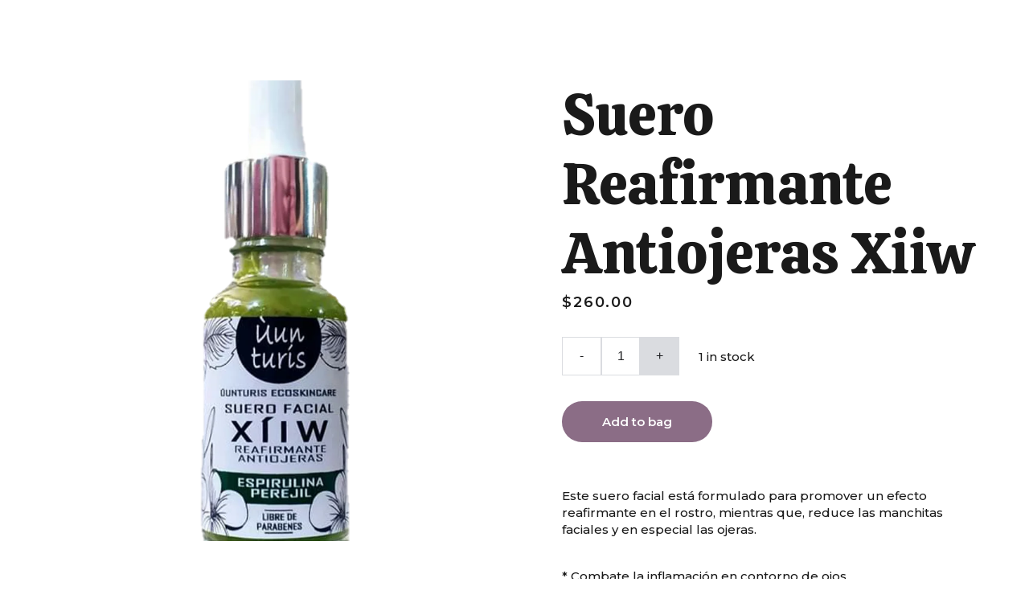

--- FILE ---
content_type: text/html
request_url: https://mayanabeauty.com.br/suero-reafirmante-antiojeras-xiiw-zCeFSe
body_size: 22066
content:
<!DOCTYPE html><html lang="en"> <head><meta charset="utf-8"><meta name="viewport" content="width=device-width, initial-scale=1.0"><meta name="generator" content="Hostinger Website Builder"><!--[--><title>Suero Reafirmante Antiojeras Xiiw</title><meta name="description" content="Este suero facial está formulado para promover un efecto reafirmante en el rostro, mientras que, reduce las manchitas faciales y en especial las ojeras.* Combate la inflamación en contorno de ojos*..."><link rel="icon" href="data:;base64,iVBORw0KGgo="><link rel="apple-touch-icon" href="data:;base64,iVBORw0KGgo="><meta content="https://mayanabeauty.com.br/suero-reafirmante-antiojeras-xiiw-zCeFSe" property="og:url"><link rel="canonical" href="https://mayanabeauty.com.br/suero-reafirmante-antiojeras-xiiw-zCeFSe"><meta content="Suero Reafirmante Antiojeras Xiiw" property="og:title"><meta name="twitter:title" content="Suero Reafirmante Antiojeras Xiiw"><meta content="website" property="og:type"><meta property="og:description" content="Este suero facial está formulado para promover un efecto reafirmante en el rostro, mientras que, reduce las manchitas faciales y en especial las ojeras.* Combate la inflamación en contorno de ojos*..."><meta name="twitter:description" content="Este suero facial está formulado para promover un efecto reafirmante en el rostro, mientras que, reduce las manchitas faciales y en especial las ojeras.* Combate la inflamación en contorno de ojos*..."><!----><!----><meta content="https://cdn.zyrosite.com/cdn-cgi/image/format=auto,w=1440,h=756,fit=crop,f=jpeg/cdn-ecommerce/store_01G0CTV4DYDH7Q64CNP69DP3FX%2Fimages%2F166377330106493-1724206456.jpg" property="og:image"><meta content="https://cdn.zyrosite.com/cdn-cgi/image/format=auto,w=1440,h=756,fit=crop,f=jpeg/cdn-ecommerce/store_01G0CTV4DYDH7Q64CNP69DP3FX%2Fimages%2F166377330106493-1724206456.jpg" name="twitter:image"><meta content="Suero Reafirmante Antiojeras Xiiw" property="og:image:alt"><meta content="Suero Reafirmante Antiojeras Xiiw" name="twitter:image:alt"><meta name="twitter:card" content="summary_large_image"><!----><link rel="preconnect"><!----><!----><!----><!----><!--[--><link rel="alternate" hreflang="x-default" href="https://mayanabeauty.com.br/suero-reafirmante-antiojeras-xiiw-zCeFSe"><!--]--><link href="https://cdn.zyrosite.com/u1/google-fonts/font-faces?family=Calistoga:wght@400&amp;family=Montserrat:wght@400;500;600&amp;family=Inconsolata:wght@400;500;700&amp;display=swap" rel="preconnect" crossorigin="true"><link href="https://cdn.zyrosite.com/u1/google-fonts/font-faces?family=Calistoga:wght@400&amp;family=Montserrat:wght@400;500;600&amp;family=Inconsolata:wght@400;500;700&amp;display=swap" rel="preload" as="style"><link href="https://cdn.zyrosite.com/u1/google-fonts/font-faces?family=Calistoga:wght@400&amp;family=Montserrat:wght@400;500;600&amp;family=Inconsolata:wght@400;500;700&amp;display=swap" rel="stylesheet" referrerpolicy="no-referrer"><!--]--><style>
	
		@font-face {
			font-family: Suisse BP Intl Regular Regular;
			src: url('https://assets.zyrosite.com/YZ9nXkR64vu5eXQ6/Suisse BP Intl Regular Regular.woff2') format('woff2');
			font-display: swap;
		}
	</style><link rel="prefetch" href="https://assets.zyrosite.com/YZ9nXkR64vu5eXQ6/traffic.txt"><script>(function(){const postDate = null;

			const currentDate = new Date().setHours(0, 0, 0, 0);
			const postPublishDate = new Date(postDate).setHours(0, 0, 0, 0);

			if (postPublishDate && currentDate < postPublishDate) {
				window.location.replace('/');
			}
		})();</script><link rel="stylesheet" href="/_astro-1754984371240/_slug_.CmgAmG3B.css">
<style>:root{--color-meteorite-dark: #2f1c6a;--color-meteorite-dark-2: #1F1346;--color-meteorite: #8c85ff;--color-meteorite-light: #d5dfff;--color-primary-dark: #5025d1;--color-primary: #673de6;--color-primary-light: #ebe4ff;--color-primary-charts: #B39EF3;--color-danger-dark: #d63163;--color-danger: #fc5185;--color-danger-light: #ffe8ef;--color-danger-charts: #FEA8C2;--color-warning-dark: #fea419;--color-warning-dark-2: #9F6000;--color-warning-charts: #FFD28C;--color-warning: #ffcd35;--color-warning-light: #fff8e2;--color-success-dark: #008361;--color-success: #00b090;--color-success-light: #def4f0;--color-dark: #1d1e20;--color-gray-dark: #36344d;--color-gray: #727586;--color-gray-border: #dadce0;--color-gray-light: #f2f3f6;--color-light: #fff;--color-azure: #357df9;--color-azure-light: #e3ebf9;--color-azure-dark: #265ab2;--color-indigo: #6366F1;--color-neutral-200: #D8DAE0}.whats-app-bubble{position:fixed;right:20px;bottom:24px;z-index:1000;display:flex;cursor:pointer;border-radius:100px;box-shadow:#00000026 0 4px 12px}#wtpQualitySign_fixedCSS,#wtpQualitySign_popupCSS{bottom:10px!important}#wtpQualitySign_fixedCSS{z-index:17!important}#wtpQualitySign_popupCSS{z-index:18!important}
</style></head> <script type="application/ld+json">{"@context":"https://schema.org/","name":"Suero Reafirmante Antiojeras Xiiw","url":"https://mayanabeauty.com.br/suero-reafirmante-antiojeras-xiiw-zCeFSe","description":"Este suero facial está formulado para promover un efecto reafirmante en el rostro, mientras que, reduce las manchitas faciales y en especial las ojeras.* Combate la inflamación en contorno de ojos*...","image":"https://cdn.zyrosite.com/cdn-cgi/image/format=auto,w=1440,h=756,fit=crop,f=jpeg/cdn-ecommerce/store_01G0CTV4DYDH7Q64CNP69DP3FX%2Fimages%2F166377330106493-1724206456.jpg","inLanguage":"en","@type":"WebPage"}</script> <body> <div> <style>astro-island,astro-slot,astro-static-slot{display:contents}</style><script>(()=>{var e=async t=>{await(await t())()};(self.Astro||(self.Astro={})).only=e;window.dispatchEvent(new Event("astro:only"));})();;(()=>{var A=Object.defineProperty;var g=(i,o,a)=>o in i?A(i,o,{enumerable:!0,configurable:!0,writable:!0,value:a}):i[o]=a;var d=(i,o,a)=>g(i,typeof o!="symbol"?o+"":o,a);{let i={0:t=>m(t),1:t=>a(t),2:t=>new RegExp(t),3:t=>new Date(t),4:t=>new Map(a(t)),5:t=>new Set(a(t)),6:t=>BigInt(t),7:t=>new URL(t),8:t=>new Uint8Array(t),9:t=>new Uint16Array(t),10:t=>new Uint32Array(t),11:t=>1/0*t},o=t=>{let[l,e]=t;return l in i?i[l](e):void 0},a=t=>t.map(o),m=t=>typeof t!="object"||t===null?t:Object.fromEntries(Object.entries(t).map(([l,e])=>[l,o(e)]));class y extends HTMLElement{constructor(){super(...arguments);d(this,"Component");d(this,"hydrator");d(this,"hydrate",async()=>{var b;if(!this.hydrator||!this.isConnected)return;let e=(b=this.parentElement)==null?void 0:b.closest("astro-island[ssr]");if(e){e.addEventListener("astro:hydrate",this.hydrate,{once:!0});return}let c=this.querySelectorAll("astro-slot"),n={},h=this.querySelectorAll("template[data-astro-template]");for(let r of h){let s=r.closest(this.tagName);s!=null&&s.isSameNode(this)&&(n[r.getAttribute("data-astro-template")||"default"]=r.innerHTML,r.remove())}for(let r of c){let s=r.closest(this.tagName);s!=null&&s.isSameNode(this)&&(n[r.getAttribute("name")||"default"]=r.innerHTML)}let p;try{p=this.hasAttribute("props")?m(JSON.parse(this.getAttribute("props"))):{}}catch(r){let s=this.getAttribute("component-url")||"<unknown>",v=this.getAttribute("component-export");throw v&&(s+=` (export ${v})`),console.error(`[hydrate] Error parsing props for component ${s}`,this.getAttribute("props"),r),r}let u;await this.hydrator(this)(this.Component,p,n,{client:this.getAttribute("client")}),this.removeAttribute("ssr"),this.dispatchEvent(new CustomEvent("astro:hydrate"))});d(this,"unmount",()=>{this.isConnected||this.dispatchEvent(new CustomEvent("astro:unmount"))})}disconnectedCallback(){document.removeEventListener("astro:after-swap",this.unmount),document.addEventListener("astro:after-swap",this.unmount,{once:!0})}connectedCallback(){if(!this.hasAttribute("await-children")||document.readyState==="interactive"||document.readyState==="complete")this.childrenConnectedCallback();else{let e=()=>{document.removeEventListener("DOMContentLoaded",e),c.disconnect(),this.childrenConnectedCallback()},c=new MutationObserver(()=>{var n;((n=this.lastChild)==null?void 0:n.nodeType)===Node.COMMENT_NODE&&this.lastChild.nodeValue==="astro:end"&&(this.lastChild.remove(),e())});c.observe(this,{childList:!0}),document.addEventListener("DOMContentLoaded",e)}}async childrenConnectedCallback(){let e=this.getAttribute("before-hydration-url");e&&await import(e),this.start()}async start(){let e=JSON.parse(this.getAttribute("opts")),c=this.getAttribute("client");if(Astro[c]===void 0){window.addEventListener(`astro:${c}`,()=>this.start(),{once:!0});return}try{await Astro[c](async()=>{let n=this.getAttribute("renderer-url"),[h,{default:p}]=await Promise.all([import(this.getAttribute("component-url")),n?import(n):()=>()=>{}]),u=this.getAttribute("component-export")||"default";if(!u.includes("."))this.Component=h[u];else{this.Component=h;for(let f of u.split("."))this.Component=this.Component[f]}return this.hydrator=p,this.hydrate},e,this)}catch(n){console.error(`[astro-island] Error hydrating ${this.getAttribute("component-url")}`,n)}}attributeChangedCallback(){this.hydrate()}}d(y,"observedAttributes",["props"]),customElements.get("astro-island")||customElements.define("astro-island",y)}})();</script><astro-island uid="xtsfL" component-url="/_astro-1754984371240/ClientHead.CJ39Wf-E.js" component-export="default" renderer-url="/_astro-1754984371240/client.Dx9cM9g2.js" props="{&quot;page-noindex&quot;:[0],&quot;canonical-url&quot;:[0,&quot;https://mayanabeauty.com.br/suero-reafirmante-antiojeras-xiiw-zCeFSe&quot;],&quot;site-meta&quot;:[0,{&quot;version&quot;:[0,197],&quot;template&quot;:[0,&quot;kristinelite&quot;],&quot;defaultLocale&quot;:[0,&quot;system&quot;],&quot;demoEcommerceStoreId&quot;:[0,&quot;store_01G0CTV4DYDH7Q64CNP69DP3FX&quot;],&quot;shouldAddWWWPrefixToDomain&quot;:[0,false],&quot;ecommerceType&quot;:[0,&quot;zyro&quot;],&quot;isPrivateModeActive&quot;:[0,false]}],&quot;domain&quot;:[0,&quot;mayanabeauty.com.br&quot;]}" ssr client="only" opts="{&quot;name&quot;:&quot;ClientHead&quot;,&quot;value&quot;:&quot;vue&quot;}"></astro-island> <script>(()=>{var e=async t=>{await(await t())()};(self.Astro||(self.Astro={})).load=e;window.dispatchEvent(new Event("astro:load"));})();</script><astro-island uid="15LSHG" prefix="v1" component-url="/_astro-1754984371240/Page.DuVORFP3.js" component-export="default" renderer-url="/_astro-1754984371240/client.Dx9cM9g2.js" props="{&quot;pageData&quot;:[0,{&quot;pages&quot;:[0,{&quot;z-qRBx&quot;:[0,{&quot;name&quot;:[0,&quot;Rodillo facial&quot;],&quot;type&quot;:[0,&quot;ecommerce-product&quot;],&quot;blocks&quot;:[1,[[0,&quot;zfI59w&quot;]]],&quot;productId&quot;:[0,&quot;prod_01GDG9VNE5WWBBW5EAZ368J9ZN&quot;],&quot;hiddenSlots&quot;:[1,[[0,&quot;header&quot;]]],&quot;slug&quot;:[0,&quot;rodillo-facial-z-qRBx&quot;],&quot;meta&quot;:[0,{&quot;title&quot;:[0,&quot;Rodillo facial&quot;],&quot;description&quot;:[0,&quot;¡Que el producto se quede en tu rostro, no en tus manos! Utiliza esta herramienta de belleza que ayuda a reafirmar y tonificar los músculos, estimular la circulación sanguínea, reducir la hinchazón...&quot;],&quot;ogImagePath&quot;:[0,&quot;https://cdn.zyrosite.com/cdn-ecommerce/store_01G0CTV4DYDH7Q64CNP69DP3FX%2Fimages%2F166377329858564-2524891218.jpg&quot;],&quot;ogImageOrigin&quot;:[0,&quot;other&quot;],&quot;ogImageAlt&quot;:[0,&quot;Rodillo facial&quot;]}]}],&quot;z0F7Xu&quot;:[0,{&quot;name&quot;:[0,&quot;LUÚM Polvos skinfood mascarilla exfoliante&quot;],&quot;type&quot;:[0,&quot;ecommerce-product&quot;],&quot;blocks&quot;:[1,[[0,&quot;zB-Ii6&quot;]]],&quot;productId&quot;:[0,&quot;prod_01GDG9VKPKQ51XDZ4PY9CE4E32&quot;],&quot;hiddenSlots&quot;:[1,[[0,&quot;header&quot;]]],&quot;slug&quot;:[0,&quot;luum-polvos-skinfood-mascarilla-exfoliante-z0F7Xu&quot;],&quot;meta&quot;:[0,{&quot;title&quot;:[0,&quot;LUÚM Polvos skinfood mascarilla exfoliante&quot;],&quot;description&quot;:[0,&quot;Es una mascarilla con puro ingrediente premium en polvo personalizable que te ayudará a:Transforma la piel y le aporta una textura suave y luminosa. Remueve impurezas y grasa de tu piel. Aporta min...&quot;],&quot;ogImagePath&quot;:[0,&quot;https://cdn.zyrosite.com/cdn-ecommerce/store_01G0CTV4DYDH7Q64CNP69DP3FX%2Fimages%2F166377329768352-3087250596.jpg&quot;],&quot;ogImageOrigin&quot;:[0,&quot;other&quot;],&quot;ogImageAlt&quot;:[0,&quot;LUÚM Polvos skinfood mascarilla exfoliante&quot;]}]}],&quot;z20zCW&quot;:[0,{&quot;name&quot;:[0,&quot;Rutina corporal y facial \&quot;AMA TU PIEL\&quot;&quot;],&quot;type&quot;:[0,&quot;ecommerce-product&quot;],&quot;blocks&quot;:[1,[[0,&quot;zZEx1-&quot;]]],&quot;productId&quot;:[0,&quot;prod_01GDG9VP3CBKZJQ1MVDWCG7B7N&quot;],&quot;hiddenSlots&quot;:[1,[[0,&quot;header&quot;]]],&quot;slug&quot;:[0,&quot;rutina-corporal-y-facial-ama-tu-piel-z20zCW&quot;],&quot;meta&quot;:[0,{&quot;title&quot;:[0,&quot;Rutina corporal y facial \&quot;AMA TU PIEL\&quot;&quot;],&quot;description&quot;:[0,&quot;¿Quieres una piel sana, radiante, tersa y suave? Entonces esta rutina es para ti, con lo básico para nutrir la piel de tu rostro y cuerpo. Incluye:- 1 jabón premium OCWA café exfoliante o pepino de...&quot;],&quot;ogImagePath&quot;:[0,&quot;https://cdn.zyrosite.com/cdn-ecommerce/store_01G0CTV4DYDH7Q64CNP69DP3FX%2Fimages%2F166377329864366-3087134607.jpg&quot;],&quot;ogImageOrigin&quot;:[0,&quot;other&quot;],&quot;ogImageAlt&quot;:[0,&quot;Rutina corporal y facial \&quot;AMA TU PIEL\&quot;&quot;]}]}],&quot;z2PT--&quot;:[0,{&quot;name&quot;:[0,&quot;Shampoo Perruno de Rosas&quot;],&quot;type&quot;:[0,&quot;ecommerce-product&quot;],&quot;blocks&quot;:[1,[[0,&quot;zVszZT&quot;]]],&quot;productId&quot;:[0,&quot;prod_01GDG9VP9HYV8KD9WPK12XSGGT&quot;],&quot;hiddenSlots&quot;:[1,[[0,&quot;header&quot;]]],&quot;slug&quot;:[0,&quot;shampoo-perruno-de-rosas-z2PT--&quot;],&quot;meta&quot;:[0,{&quot;title&quot;:[0,&quot;Shampoo Perruno de Rosas&quot;],&quot;description&quot;:[0,&quot;Este shampoo se encarga de tonificar, y extra-hidratar la piel gracias a las propiedades de las rosas; además proporciona un pelaje terso, firme y con un delicado aroma.Son libres de químicos, elab...&quot;],&quot;ogImagePath&quot;:[0,&quot;https://cdn.zyrosite.com/cdn-ecommerce/store_01G0CTV4DYDH7Q64CNP69DP3FX%2Fimages%2F166377330021384-2643856686.jpg&quot;],&quot;ogImageOrigin&quot;:[0,&quot;other&quot;],&quot;ogImageAlt&quot;:[0,&quot;Shampoo Perruno de Rosas&quot;]}]}],&quot;z3T4PU&quot;:[0,{&quot;name&quot;:[0,&quot;Jabón/Shampoo facial purificante YA’AXTAL&quot;],&quot;type&quot;:[0,&quot;ecommerce-product&quot;],&quot;blocks&quot;:[1,[[0,&quot;z2WEj-&quot;]]],&quot;productId&quot;:[0,&quot;prod_01GDG9VKYTVN3X98X0DHATAHZK&quot;],&quot;hiddenSlots&quot;:[1,[[0,&quot;header&quot;]]],&quot;slug&quot;:[0,&quot;jabonshampoo-facial-purificante-yaaxtal-z3T4PU&quot;],&quot;meta&quot;:[0,{&quot;title&quot;:[0,&quot;Jabón/Shampoo facial purificante YA’AXTAL&quot;],&quot;description&quot;:[0,&quot;Suave gel vegetal antioxidante que purifica y remueve impurezas y maquillaje dejando tu rostro fresco y radiante, al mismo tiempo el gel de aloe vera ayuda a hidratar y repara la piel evitando la d...&quot;],&quot;ogImagePath&quot;:[0,&quot;https://cdn.zyrosite.com/cdn-ecommerce/store_01G0CTV4DYDH7Q64CNP69DP3FX%2Fimages%2F166377329739644-1724088695.jpg&quot;],&quot;ogImageOrigin&quot;:[0,&quot;other&quot;],&quot;ogImageAlt&quot;:[0,&quot;Jabón/Shampoo facial purificante YA’AXTAL&quot;]}]}],&quot;z4k5mB&quot;:[0,{&quot;name&quot;:[0,&quot;Rutina ramo de rosas&quot;],&quot;type&quot;:[0,&quot;ecommerce-product&quot;],&quot;blocks&quot;:[1,[[0,&quot;ztwZ4A&quot;]]],&quot;productId&quot;:[0,&quot;prod_01GDG9VNZ4B0TC9KCYYB2TNSZ6&quot;],&quot;hiddenSlots&quot;:[1,[[0,&quot;header&quot;]]],&quot;slug&quot;:[0,&quot;rutina-ramo-de-rosas-z4k5mB&quot;],&quot;meta&quot;:[0,{&quot;title&quot;:[0,&quot;Rutina ramo de rosas&quot;],&quot;description&quot;:[0,&quot;¡Que tu cutis sea tan suave como los pétalos de una rosa! Lógralo con este kit que incluye:Jabón premium apto para uso en rostroTónico Brisa Rosa con ácido hialurónico y efecto tensorAgua de Rosas ...&quot;],&quot;ogImagePath&quot;:[0,&quot;https://cdn.zyrosite.com/cdn-ecommerce/store_01G0CTV4DYDH7Q64CNP69DP3FX%2Fimages%2F166377329866668-3087022815.jpg&quot;],&quot;ogImageOrigin&quot;:[0,&quot;other&quot;],&quot;ogImageAlt&quot;:[0,&quot;Rutina ramo de rosas&quot;]}]}],&quot;z4owMJ&quot;:[0,{&quot;name&quot;:[0,&quot;Tónico facial - ROSAS PEPINO&quot;],&quot;type&quot;:[0,&quot;ecommerce-product&quot;],&quot;blocks&quot;:[1,[[0,&quot;z5Pao2&quot;]]],&quot;productId&quot;:[0,&quot;prod_01GDG9VQ1JJW0VPKJZR9RM2Y8S&quot;],&quot;hiddenSlots&quot;:[1,[[0,&quot;header&quot;]]],&quot;slug&quot;:[0,&quot;tonico-facial-rosas-pepino-z4owMJ&quot;],&quot;meta&quot;:[0,{&quot;title&quot;:[0,&quot;Tónico facial - ROSAS PEPINO&quot;],&quot;description&quot;:[0,&quot;Éste tónico facial aprovecha  el ácido cafeíco y la vitamina C del pepino para desinflamar, suavizar la piel y generar colágeno y elastina. Mientras que el extracto de rosas hidrata, revitaliza y d...&quot;],&quot;ogImagePath&quot;:[0,&quot;https://cdn.zyrosite.com/cdn-ecommerce/store_01G0CTV4DYDH7Q64CNP69DP3FX%2Fimages%2F1663773301213100-1724231127.jpg&quot;],&quot;ogImageOrigin&quot;:[0,&quot;other&quot;],&quot;ogImageAlt&quot;:[0,&quot;Tónico facial - ROSAS PEPINO&quot;]}]}],&quot;z5Og9X&quot;:[0,{&quot;name&quot;:[0,&quot;Suero Facial - HOOP&#39;&quot;],&quot;type&quot;:[0,&quot;ecommerce-product&quot;],&quot;blocks&quot;:[1,[[0,&quot;zHGLnX&quot;]]],&quot;productId&quot;:[0,&quot;prod_01GDG9VPTDT2JX9C6J049VVXVC&quot;],&quot;hiddenSlots&quot;:[1,[[0,&quot;header&quot;]]],&quot;slug&quot;:[0,&quot;suero-facial-hoop-z5Og9X&quot;],&quot;meta&quot;:[0,{&quot;title&quot;:[0,&quot;Suero Facial - HOOP&#39;&quot;],&quot;description&quot;:[0,&quot;Máxima Nutrición. Contorno de ojos y líneas de expresión.Esta mezcla exclusiva aceite contiene Omega 3 y 6, Maxi-antioxidantes y vitaminas A, C y E.Beneficiando, hidratando y nutriendo la piel, red...&quot;],&quot;ogImagePath&quot;:[0,&quot;https://cdn.zyrosite.com/cdn-ecommerce/store_01G0CTV4DYDH7Q64CNP69DP3FX%2Fimages%2F166377330094090-2689038592.jpg&quot;],&quot;ogImageOrigin&quot;:[0,&quot;other&quot;],&quot;ogImageAlt&quot;:[0,&quot;Suero Facial - HOOP&#39;&quot;]}]}],&quot;z5TL3s&quot;:[0,{&quot;name&quot;:[0,&quot;Tónico Brisa Rosa con ácido hialurónico&quot;],&quot;type&quot;:[0,&quot;ecommerce-product&quot;],&quot;blocks&quot;:[1,[[0,&quot;zk-QuT&quot;]]],&quot;productId&quot;:[0,&quot;prod_01GDG9VQ0NGDSK38DCJFTCZMW9&quot;],&quot;hiddenSlots&quot;:[1,[[0,&quot;header&quot;]]],&quot;slug&quot;:[0,&quot;tonico-brisa-rosa-con-acido-hialuronico-z5TL3s&quot;],&quot;meta&quot;:[0,{&quot;title&quot;:[0,&quot;Tónico Brisa Rosa con ácido hialurónico&quot;],&quot;description&quot;:[0,&quot;TONICO HIDRATANTE Y REAFIRMANTE CON ACIDO HIALURÓNICO Y AGUA DE ROSAS. Con AGUA DE ROSAS y ÁCIDO HIALURÓNICO que te hará sentir un efecto tensor y reafirmante.Ideal para pieles sensibles. ¡CON INGR...&quot;],&quot;ogImagePath&quot;:[0,&quot;https://cdn.zyrosite.com/cdn-ecommerce/store_01G0CTV4DYDH7Q64CNP69DP3FX%2Fimages%2F166377330109796-1724196963.jpg&quot;],&quot;ogImageOrigin&quot;:[0,&quot;other&quot;],&quot;ogImageAlt&quot;:[0,&quot;Tónico Brisa Rosa con ácido hialurónico&quot;]}]}],&quot;z5ZRQp&quot;:[0,{&quot;name&quot;:[0,&quot;Suero con Vitaminas Liposomales&quot;],&quot;type&quot;:[0,&quot;ecommerce-product&quot;],&quot;blocks&quot;:[1,[[0,&quot;zzJleb&quot;]]],&quot;productId&quot;:[0,&quot;prod_01GDG9VPG7JY501S1RVS7FCRKV&quot;],&quot;hiddenSlots&quot;:[1,[[0,&quot;header&quot;]]],&quot;slug&quot;:[0,&quot;suero-con-vitaminas-liposomales-z5ZRQp&quot;],&quot;meta&quot;:[0,{&quot;title&quot;:[0,&quot;Suero con Vitaminas Liposomales&quot;],&quot;description&quot;:[0,&quot;¿Sabías que la luz de los celulares, computadoras, focos LED causan envejecimiento y manchas en la piel? Nuestro exclusivo suero facial contiene vitaminas A, C, B3 y E, todas ellas con un poder ant...&quot;],&quot;ogImagePath&quot;:[0,&quot;https://cdn.zyrosite.com/cdn-ecommerce/store_01G0CTV4DYDH7Q64CNP69DP3FX%2Fimages%2F166377330064987-2452674581.jpg&quot;],&quot;ogImageOrigin&quot;:[0,&quot;other&quot;],&quot;ogImageAlt&quot;:[0,&quot;Suero con Vitaminas Liposomales&quot;]}]}],&quot;z8Mf1M&quot;:[0,{&quot;name&quot;:[0,&quot;Shampoo en barra cabello normal- Avena&quot;],&quot;type&quot;:[0,&quot;ecommerce-product&quot;],&quot;blocks&quot;:[1,[[0,&quot;zLLjEl&quot;]]],&quot;productId&quot;:[0,&quot;prod_01GDG9VNMCZE5477J7M1GFMGP1&quot;],&quot;hiddenSlots&quot;:[1,[[0,&quot;header&quot;]]],&quot;slug&quot;:[0,&quot;shampoo-en-barra-cabello-normal-avena-z8Mf1M&quot;],&quot;meta&quot;:[0,{&quot;title&quot;:[0,&quot;Shampoo en barra cabello normal- Avena&quot;],&quot;description&quot;:[0,&quot;¿Quieres un shampoo que cumpla con las necesidades básicas para mantener sano tu cuero cabelludo? El shampoo de avena es Ideal para cabellos normales:Ideal para niños y cabellos no tratados química...&quot;],&quot;ogImagePath&quot;:[0,&quot;https://cdn.zyrosite.com/cdn-ecommerce/store_01G0CTV4DYDH7Q64CNP69DP3FX%2Fimages%2F166377329870270-2373277568.jpg&quot;],&quot;ogImageOrigin&quot;:[0,&quot;other&quot;],&quot;ogImageAlt&quot;:[0,&quot;Shampoo en barra cabello normal- Avena&quot;]}]}],&quot;z8eyWW&quot;:[0,{&quot;name&quot;:[0,&quot;Mascarilla de Vino Tinto&quot;],&quot;type&quot;:[0,&quot;ecommerce-product&quot;],&quot;blocks&quot;:[1,[[0,&quot;z6wyAK&quot;]]],&quot;productId&quot;:[0,&quot;prod_01GDG9VM01QNYV8XY3RF53Y58J&quot;],&quot;hiddenSlots&quot;:[1,[[0,&quot;header&quot;]]],&quot;slug&quot;:[0,&quot;mascarilla-de-vino-tinto-z8eyWW&quot;],&quot;meta&quot;:[0,{&quot;title&quot;:[0,&quot;Mascarilla de Vino Tinto&quot;],&quot;description&quot;:[0,&quot;Ayuda a reducir las arrugas, volviendo la piel más suave. Nutre e ilumina la piel. Contiene ingredientes nutricionales de la frambuesa y antioxidantes del vino tinto. Ayuda a mejorar la apariencia ...&quot;],&quot;ogImagePath&quot;:[0,&quot;https://cdn.zyrosite.com/cdn-ecommerce/store_01G0CTV4DYDH7Q64CNP69DP3FX%2Fimages%2F166377329791357-2688981285.jpg&quot;],&quot;ogImageOrigin&quot;:[0,&quot;other&quot;],&quot;ogImageAlt&quot;:[0,&quot;Mascarilla de Vino Tinto&quot;]}]}],&quot;zA32g_&quot;:[0,{&quot;name&quot;:[0,&quot;Shampoo en barra Nopal - Reparador&quot;],&quot;type&quot;:[0,&quot;ecommerce-product&quot;],&quot;blocks&quot;:[1,[[0,&quot;zV-8gx&quot;]]],&quot;productId&quot;:[0,&quot;prod_01GDG9VNRZF944WB9J4C909SF9&quot;],&quot;hiddenSlots&quot;:[1,[[0,&quot;header&quot;]]],&quot;slug&quot;:[0,&quot;shampoo-en-barra-nopal-reparador-zA32g_&quot;],&quot;meta&quot;:[0,{&quot;title&quot;:[0,&quot;Shampoo en barra Nopal - Reparador&quot;],&quot;description&quot;:[0,&quot;¡Un clásico ingrediente mexicano! Disfruta de todas las propiedades que el nopal aporta a tu cabello. Rinde en promedio 60-70 lavadas.NutreRepara puntasHumectaDa brilloEvita caídaModo de uso: Frota...&quot;],&quot;ogImagePath&quot;:[0,&quot;https://cdn.zyrosite.com/cdn-ecommerce/store_01G0CTV4DYDH7Q64CNP69DP3FX%2Fimages%2F166377329878375-2535372488.jpg&quot;],&quot;ogImageOrigin&quot;:[0,&quot;other&quot;],&quot;ogImageAlt&quot;:[0,&quot;Shampoo en barra Nopal - Reparador&quot;]}]}],&quot;zCAZFs&quot;:[0,{&quot;name&quot;:[0,&quot;Mascarilla Cacao Detox&quot;],&quot;type&quot;:[0,&quot;ecommerce-product&quot;],&quot;blocks&quot;:[1,[[0,&quot;zgAL-Q&quot;]]],&quot;productId&quot;:[0,&quot;prod_01GDG9VKTE07XAHA4ZJJDEJZNJ&quot;],&quot;hiddenSlots&quot;:[1,[[0,&quot;header&quot;]]],&quot;slug&quot;:[0,&quot;mascarilla-cacao-detox-zCAZFs&quot;],&quot;meta&quot;:[0,{&quot;title&quot;:[0,&quot;Mascarilla Cacao Detox&quot;],&quot;description&quot;:[0,&quot;Elimina las impurezas y renueva el brillo de tu piel. Una suave y efectiva mezcla de ARCILLAS, CACAO Y ACEITES NATURALES que al ser combinados desintoxica la piel de maquillaje, grasa y contaminant...&quot;],&quot;ogImagePath&quot;:[0,&quot;https://cdn.zyrosite.com/cdn-ecommerce/store_01G0CTV4DYDH7Q64CNP69DP3FX%2Fimages%2F166377329774354-3087262263.jpg&quot;],&quot;ogImageOrigin&quot;:[0,&quot;other&quot;],&quot;ogImageAlt&quot;:[0,&quot;Mascarilla Cacao Detox&quot;]}]}],&quot;zCeFSe&quot;:[0,{&quot;name&quot;:[0,&quot;Suero Reafirmante Antiojeras Xiiw&quot;],&quot;type&quot;:[0,&quot;ecommerce-product&quot;],&quot;blocks&quot;:[1,[[0,&quot;z9iMTB&quot;]]],&quot;productId&quot;:[0,&quot;prod_01GDG9VQ0XZM3C8CQGN1TRR4J4&quot;],&quot;hiddenSlots&quot;:[1,[[0,&quot;header&quot;]]],&quot;slug&quot;:[0,&quot;suero-reafirmante-antiojeras-xiiw-zCeFSe&quot;],&quot;meta&quot;:[0,{&quot;title&quot;:[0,&quot;Suero Reafirmante Antiojeras Xiiw&quot;],&quot;description&quot;:[0,&quot;Este suero facial está formulado para promover un efecto reafirmante en el rostro, mientras que, reduce las manchitas faciales y en especial las ojeras.* Combate la inflamación en contorno de ojos*...&quot;],&quot;ogImagePath&quot;:[0,&quot;https://cdn.zyrosite.com/cdn-ecommerce/store_01G0CTV4DYDH7Q64CNP69DP3FX%2Fimages%2F166377330106493-1724206456.jpg&quot;],&quot;ogImageOrigin&quot;:[0,&quot;other&quot;],&quot;ogImageAlt&quot;:[0,&quot;Suero Reafirmante Antiojeras Xiiw&quot;]}]}],&quot;zDJqnl&quot;:[0,{&quot;name&quot;:[0,&quot;Vela cera de soya - Sesiones Té negro , canela , patchouli&quot;],&quot;type&quot;:[0,&quot;ecommerce-product&quot;],&quot;blocks&quot;:[1,[[0,&quot;zMSgyw&quot;]]],&quot;productId&quot;:[0,&quot;prod_01GDG9VQGETFXYSGN4PE89ZDVF&quot;],&quot;hiddenSlots&quot;:[1,[[0,&quot;header&quot;]]],&quot;slug&quot;:[0,&quot;vela-cera-de-soya-sesiones-te-negro-canela-patchouli-zDJqnl&quot;],&quot;meta&quot;:[0,{&quot;title&quot;:[0,&quot;Vela cera de soya - Sesiones Té negro , canela , patchouli&quot;],&quot;description&quot;:[0,&quot;Danos una señal. Notas de misterio y té negro, canela y pathchouliLas velas están hechas a mano con una mezcla de cera de soya biodegradable vegana y no tóxica. Con pabilos de algodón libres de met...&quot;],&quot;ogImagePath&quot;:[0,&quot;https://cdn.zyrosite.com/cdn-ecommerce/store_01G0CTV4DYDH7Q64CNP69DP3FX%2Fimages%2F1663773301327106-1724231303.jpg&quot;],&quot;ogImageOrigin&quot;:[0,&quot;other&quot;],&quot;ogImageAlt&quot;:[0,&quot;Vela cera de soya - Sesiones Té negro , canela , patchouli&quot;]}]}],&quot;zDcviW&quot;:[0,{&quot;name&quot;:[0,&quot;RUTINA BÁSICA (pieles mixta-grasa)&quot;],&quot;type&quot;:[0,&quot;ecommerce-product&quot;],&quot;blocks&quot;:[1,[[0,&quot;zSn9oU&quot;]]],&quot;productId&quot;:[0,&quot;prod_01GDG9VNXTQSKAQKHVBCKNVCYT&quot;],&quot;hiddenSlots&quot;:[1,[[0,&quot;header&quot;]]],&quot;slug&quot;:[0,&quot;rutina-basica-pieles-mixta-grasa-zDcviW&quot;],&quot;meta&quot;:[0,{&quot;title&quot;:[0,&quot;RUTINA BÁSICA (pieles mixta-grasa)&quot;],&quot;description&quot;:[0,&quot;¡Ideal para pieles grasas, con acné, granitos o mixtas! Ayuda a balancear el pH de tu piel . Ayuda a sanar tus poros y tu piel. Sus propiedades antisépticas y bactericidas son mágicas. Esta rutina ...&quot;],&quot;ogImagePath&quot;:[0,&quot;https://cdn.zyrosite.com/cdn-ecommerce/store_01G0CTV4DYDH7Q64CNP69DP3FX%2Fimages%2F166377329861465-2643567648.jpg&quot;],&quot;ogImageOrigin&quot;:[0,&quot;other&quot;],&quot;ogImageAlt&quot;:[0,&quot;RUTINA BÁSICA (pieles mixta-grasa)&quot;]}]}],&quot;zDv9RS&quot;:[0,{&quot;name&quot;:[0,&quot;Tónico Facial con Té Verde y Vinagre\nde Sidra de Manzana&quot;],&quot;type&quot;:[0,&quot;ecommerce-product&quot;],&quot;blocks&quot;:[1,[[0,&quot;z0E8rM&quot;]]],&quot;productId&quot;:[0,&quot;prod_01GDG9VQ06DMQRQJ4EX3GRY72B&quot;],&quot;hiddenSlots&quot;:[1,[[0,&quot;header&quot;]]],&quot;slug&quot;:[0,&quot;tonico-facial-con-te-verde-y-vinagre-de-sidra-de-manzana-zDv9RS&quot;],&quot;meta&quot;:[0,{&quot;title&quot;:[0,&quot;Tónico Facial con Té Verde y Vinagre\nde Sidra de Manzana&quot;],&quot;description&quot;:[0,&quot;¿Sabías que el desbalance en el pH de la piel favorece el crecimiento de bacterias responsables del acné? El tónico facial de INA VILLARREAL contiene vinagre de manzana orgánico que ayuda a balance...&quot;],&quot;ogImagePath&quot;:[0,&quot;https://cdn.zyrosite.com/cdn-ecommerce/store_01G0CTV4DYDH7Q64CNP69DP3FX%2Fimages%2F166377330114399-1724196983.jpg&quot;],&quot;ogImageOrigin&quot;:[0,&quot;other&quot;],&quot;ogImageAlt&quot;:[0,&quot;Tónico Facial con Té Verde y Vinagre\nde Sidra de Manzana&quot;]}]}],&quot;zEZ1yC&quot;:[0,{&quot;name&quot;:[0,&quot;Mascarilla belleza verde - matcha, kale y moringa&quot;],&quot;type&quot;:[0,&quot;ecommerce-product&quot;],&quot;blocks&quot;:[1,[[0,&quot;zU8F7G&quot;]]],&quot;productId&quot;:[0,&quot;prod_01GDG9VM20PKRX03KNK1AYA7EZ&quot;],&quot;hiddenSlots&quot;:[1,[[0,&quot;header&quot;]]],&quot;slug&quot;:[0,&quot;mascarilla-belleza-verde-matcha-kale-y-moringa-zEZ1yC&quot;],&quot;meta&quot;:[0,{&quot;title&quot;:[0,&quot;Mascarilla belleza verde - matcha, kale y moringa&quot;],&quot;description&quot;:[0,&quot;El te verde es una fuente alta de antioxidantes que previenen el envejecimiento prematuro e inflamación, ayuda a reducir las molestas manchas en la piel, además de que la cáscara de lima por su alt...&quot;],&quot;ogImagePath&quot;:[0,&quot;https://cdn.zyrosite.com/cdn-ecommerce/store_01G0CTV4DYDH7Q64CNP69DP3FX%2Fimages%2F166377329772553-1724163089.jpg&quot;],&quot;ogImageOrigin&quot;:[0,&quot;other&quot;],&quot;ogImageAlt&quot;:[0,&quot;Mascarilla belleza verde - matcha, kale y moringa&quot;]}]}],&quot;zGBaqu&quot;:[0,{&quot;name&quot;:[0,&quot;Suero Nocturno de Péptidos&quot;],&quot;type&quot;:[0,&quot;ecommerce-product&quot;],&quot;blocks&quot;:[1,[[0,&quot;zggFS5&quot;]]],&quot;productId&quot;:[0,&quot;prod_01GDG9VQ371Z1EQM248D26H25V&quot;],&quot;hiddenSlots&quot;:[1,[[0,&quot;header&quot;]]],&quot;slug&quot;:[0,&quot;suero-nocturno-de-peptidos-zGBaqu&quot;],&quot;meta&quot;:[0,{&quot;title&quot;:[0,&quot;Suero Nocturno de Péptidos&quot;],&quot;description&quot;:[0,&quot;La parejita del Suero diurno de Vitaminas Liposomales. Este fabuloso Serum minimiza los signos de envejecimiento debido a su contenido de péptidos. Los péptidos son precursores de las proteínas que...&quot;],&quot;ogImagePath&quot;:[0,&quot;https://cdn.zyrosite.com/cdn-ecommerce/store_01G0CTV4DYDH7Q64CNP69DP3FX%2Fimages%2F166377330105692-1724217171.jpg&quot;],&quot;ogImageOrigin&quot;:[0,&quot;other&quot;],&quot;ogImageAlt&quot;:[0,&quot;Suero Nocturno de Péptidos&quot;]}]}],&quot;zGokWn&quot;:[0,{&quot;name&quot;:[0,&quot;PARCHES PARA LABIOS -PINK COLLAGEN-&quot;],&quot;type&quot;:[0,&quot;ecommerce-product&quot;],&quot;blocks&quot;:[1,[[0,&quot;zLJ7Ai&quot;]]],&quot;productId&quot;:[0,&quot;prod_01GDG9VNYEW6D7E6S9WSJDPACT&quot;],&quot;hiddenSlots&quot;:[1,[[0,&quot;header&quot;]]],&quot;slug&quot;:[0,&quot;parches-para-labios-pink-collagen--zGokWn&quot;],&quot;meta&quot;:[0,{&quot;title&quot;:[0,&quot;PARCHES PARA LABIOS -PINK COLLAGEN-&quot;],&quot;description&quot;:[0,&quot;SUAVIZA, HIDRATA &amp; RESTAURAEsta mascarilla de gel para labios produce una sensación de hidratación instantánea y ayuda a restaurar el volumen natural de tus labios.Contienen colágeno hidrolizado qu...&quot;],&quot;ogImagePath&quot;:[0,&quot;https://cdn.zyrosite.com/cdn-ecommerce/store_01G0CTV4DYDH7Q64CNP69DP3FX%2Fimages%2F166377329847261-3192294906.jpg&quot;],&quot;ogImageOrigin&quot;:[0,&quot;other&quot;],&quot;ogImageAlt&quot;:[0,&quot;PARCHES PARA LABIOS -PINK COLLAGEN-&quot;]}]}],&quot;zHExXe&quot;:[0,{&quot;name&quot;:[0,&quot;Suero HNR&quot;],&quot;type&quot;:[0,&quot;ecommerce-product&quot;],&quot;blocks&quot;:[1,[[0,&quot;ztboHf&quot;]]],&quot;productId&quot;:[0,&quot;prod_01GDG9VPRXWSHVBXW1H87WYRNV&quot;],&quot;hiddenSlots&quot;:[1,[[0,&quot;header&quot;]]],&quot;slug&quot;:[0,&quot;suero-hnr-zHExXe&quot;],&quot;meta&quot;:[0,{&quot;title&quot;:[0,&quot;Suero HNR&quot;],&quot;description&quot;:[0,&quot;Suero de textura ligera que contrarresta los signos de envejecimiento, devolviéndole la vitalidad y luminosidad a la piel. Formulado con potentes hidratantes que penetran hasta capas profundas de ...&quot;],&quot;ogImagePath&quot;:[0,&quot;https://cdn.zyrosite.com/cdn-ecommerce/store_01G0CTV4DYDH7Q64CNP69DP3FX%2Fimages%2F166377330100291-3196135763.jpg&quot;],&quot;ogImageOrigin&quot;:[0,&quot;other&quot;],&quot;ogImageAlt&quot;:[0,&quot;Suero HNR&quot;]}]}],&quot;zIt-G-&quot;:[0,{&quot;name&quot;:[0,&quot;Suero Facial con Niacinamida + Ácido Hialurónico&quot;],&quot;type&quot;:[0,&quot;ecommerce-product&quot;],&quot;blocks&quot;:[1,[[0,&quot;z6_4fP&quot;]]],&quot;productId&quot;:[0,&quot;prod_01GDG9VPPTYGBXB68ME9N22Z1S&quot;],&quot;hiddenSlots&quot;:[1,[[0,&quot;header&quot;]]],&quot;slug&quot;:[0,&quot;suero-facial-con-niacinamida-acido-hialuronico-zIt-G-&quot;],&quot;meta&quot;:[0,{&quot;title&quot;:[0,&quot;Suero Facial con Niacinamida + Ácido Hialurónico&quot;],&quot;description&quot;:[0,&quot;¿Ya lo tienes? ¡Te va a encantar! Un integrante más a la familia de sueros faciales, el suero con Niacinamida y Ácido Hialurónico. Un poco de los beneficios de sus ingredientes: La niacinamida es l...&quot;],&quot;ogImagePath&quot;:[0,&quot;https://cdn.zyrosite.com/cdn-ecommerce/store_01G0CTV4DYDH7Q64CNP69DP3FX%2Fimages%2F166377330090389-2883048346.jpg&quot;],&quot;ogImageOrigin&quot;:[0,&quot;other&quot;],&quot;ogImageAlt&quot;:[0,&quot;Suero Facial con Niacinamida + Ácido Hialurónico&quot;]}]}],&quot;zLIxGA&quot;:[0,{&quot;name&quot;:[0,&quot;Lip2Cheek Kenia&quot;],&quot;type&quot;:[0,&quot;ecommerce-product&quot;],&quot;blocks&quot;:[1,[[0,&quot;z2IAdC&quot;]]],&quot;productId&quot;:[0,&quot;prod_01GDG9VKNBMSN5APBVDYP23GCD&quot;],&quot;hiddenSlots&quot;:[1,[[0,&quot;header&quot;]]],&quot;slug&quot;:[0,&quot;lip2cheek-kenia-zLIxGA&quot;],&quot;meta&quot;:[0,{&quot;title&quot;:[0,&quot;Lip2Cheek Kenia&quot;],&quot;description&quot;:[0,&quot;Dale color a tus labios, mejillas y párpados con éste bálsamo color café. Esta formulado con ingredientes ricos en nutrientes y antioxidantes, como el aceite de granada y la manteca de arándano, qu...&quot;],&quot;ogImagePath&quot;:[0,&quot;https://cdn.zyrosite.com/cdn-ecommerce/store_01G0CTV4DYDH7Q64CNP69DP3FX%2Fimages%2F166377329745349-2507106473.jpg&quot;],&quot;ogImageOrigin&quot;:[0,&quot;other&quot;],&quot;ogImageAlt&quot;:[0,&quot;Lip2Cheek Kenia&quot;]}]}],&quot;zMRUep&quot;:[0,{&quot;name&quot;:[0,&quot;Shampoo en barra para cabello rizado - Linaza&quot;],&quot;type&quot;:[0,&quot;ecommerce-product&quot;],&quot;blocks&quot;:[1,[[0,&quot;znJbLI&quot;]]],&quot;productId&quot;:[0,&quot;prod_01GDG9VP96NDY6Y3CBZZH9GYC7&quot;],&quot;hiddenSlots&quot;:[1,[[0,&quot;header&quot;]]],&quot;slug&quot;:[0,&quot;shampoo-en-barra-para-cabello-rizado-linaza-zMRUep&quot;],&quot;meta&quot;:[0,{&quot;title&quot;:[0,&quot;Shampoo en barra para cabello rizado - Linaza&quot;],&quot;description&quot;:[0,&quot;¡¡¡TE ENCANTARÁ!!! Si eres de cabello rizado u ondulado este es para ti, se hace a las necesidades de tu cabello. Sirve para 80 lavadas aproximadamente. Rinde en promedio 80 lavadas.Fomenta el crec...&quot;],&quot;ogImagePath&quot;:[0,&quot;https://cdn.zyrosite.com/cdn-ecommerce/store_01G0CTV4DYDH7Q64CNP69DP3FX%2Fimages%2F166377329878876-1724155881.jpg&quot;],&quot;ogImageOrigin&quot;:[0,&quot;other&quot;],&quot;ogImageAlt&quot;:[0,&quot;Shampoo en barra para cabello rizado - Linaza&quot;]}]}],&quot;zMk8tQ&quot;:[0,{&quot;name&quot;:[0,&quot;MUUK&#39; BOOST SUERO FACIAL&quot;],&quot;type&quot;:[0,&quot;ecommerce-product&quot;],&quot;blocks&quot;:[1,[[0,&quot;zKYCwM&quot;]]],&quot;productId&quot;:[0,&quot;prod_01GDG9VN3HV536WVEC4DTXEPSD&quot;],&quot;hiddenSlots&quot;:[1,[[0,&quot;header&quot;]]],&quot;slug&quot;:[0,&quot;muuk-boost-suero-facial-zMk8tQ&quot;],&quot;meta&quot;:[0,{&quot;title&quot;:[0,&quot;MUUK&#39; BOOST SUERO FACIAL&quot;],&quot;description&quot;:[0,&quot;¡Potencializa tu rutina! MUUK Boost Sérum proporciona una extensa hidratación por más horas para todos los tipos de piel, incluida la piel sensible. Está formulado con Escualano derivado del olivo,...&quot;],&quot;ogImagePath&quot;:[0,&quot;https://cdn.zyrosite.com/cdn-ecommerce/store_01G0CTV4DYDH7Q64CNP69DP3FX%2Fimages%2F166377329834159-3087155313.jpg&quot;],&quot;ogImageOrigin&quot;:[0,&quot;other&quot;],&quot;ogImageAlt&quot;:[0,&quot;MUUK&#39; BOOST SUERO FACIAL&quot;]}]}],&quot;zPjYa2&quot;:[0,{&quot;name&quot;:[0,&quot;Shampoo en barra antifrizz Cabello liso - Coco&quot;],&quot;type&quot;:[0,&quot;ecommerce-product&quot;],&quot;blocks&quot;:[1,[[0,&quot;zTOU-a&quot;]]],&quot;productId&quot;:[0,&quot;prod_01GDG9VNZ6KKAGJ718NZ024MZ5&quot;],&quot;hiddenSlots&quot;:[1,[[0,&quot;header&quot;]]],&quot;slug&quot;:[0,&quot;shampoo-en-barra-antifrizz-cabello-liso-coco-zPjYa2&quot;],&quot;meta&quot;:[0,{&quot;title&quot;:[0,&quot;Shampoo en barra antifrizz Cabello liso - Coco&quot;],&quot;description&quot;:[0,&quot;No puedes dejar de probarlo, ¡será tu consentido! Elimina el frizz, ayuda al crecimiento capilar, fortalece y ayuda a prevenir la ruptura del cabello, además aporta brillo y suavidad. Rinde en prom...&quot;],&quot;ogImagePath&quot;:[0,&quot;https://cdn.zyrosite.com/cdn-ecommerce/store_01G0CTV4DYDH7Q64CNP69DP3FX%2Fimages%2F166377329866869-1724163563.jpg&quot;],&quot;ogImageOrigin&quot;:[0,&quot;other&quot;],&quot;ogImageAlt&quot;:[0,&quot;Shampoo en barra antifrizz Cabello liso - Coco&quot;]}]}],&quot;zQP7bx&quot;:[0,{&quot;name&quot;:[0,&quot;Shampoo en barra para cabello seco y teñido - Arcilla roja&quot;],&quot;type&quot;:[0,&quot;ecommerce-product&quot;],&quot;blocks&quot;:[1,[[0,&quot;zcLRN1&quot;]]],&quot;productId&quot;:[0,&quot;prod_01GDG9VPA2VFZB2XSK4QNYM8KE&quot;],&quot;hiddenSlots&quot;:[1,[[0,&quot;header&quot;]]],&quot;slug&quot;:[0,&quot;shampoo-en-barra-para-cabello-seco-y-tenido-arcilla-roja-zQP7bx&quot;],&quot;meta&quot;:[0,{&quot;title&quot;:[0,&quot;Shampoo en barra para cabello seco y teñido - Arcilla roja&quot;],&quot;description&quot;:[0,&quot;Contenido: 80 gramosSi tu cabello es seco o está maltratado por tratamientos químicos como los tintes, entonces este shampoo es para ti. El shampoo de arcilla roja nutrirá tu cabello otorgándole su...&quot;],&quot;ogImagePath&quot;:[0,&quot;https://cdn.zyrosite.com/cdn-ecommerce/store_01G0CTV4DYDH7Q64CNP69DP3FX%2Fimages%2F166377329881177-1724196191.jpg&quot;],&quot;ogImageOrigin&quot;:[0,&quot;other&quot;],&quot;ogImageAlt&quot;:[0,&quot;Shampoo en barra para cabello seco y teñido - Arcilla roja&quot;]}]}],&quot;zQv8eK&quot;:[0,{&quot;name&quot;:[0,&quot;Contacts&quot;],&quot;slug&quot;:[0,&quot;contacts&quot;],&quot;type&quot;:[0,&quot;default&quot;],&quot;blocks&quot;:[1,[[0,&quot;zHUS4E&quot;],[0,&quot;zAXDNk&quot;]]],&quot;meta&quot;:[0,{}],&quot;hiddenSlots&quot;:[1,[[0,&quot;header&quot;]]]}],&quot;zTFKQw&quot;:[0,{&quot;name&quot;:[0,&quot;Loción Facial - Lavanda&quot;],&quot;type&quot;:[0,&quot;ecommerce-product&quot;],&quot;blocks&quot;:[1,[[0,&quot;zC0ZsP&quot;]]],&quot;productId&quot;:[0,&quot;prod_01GDG9VKVQ2Y9VRTYFRE769W77&quot;],&quot;hiddenSlots&quot;:[1,[[0,&quot;header&quot;]]],&quot;slug&quot;:[0,&quot;locion-facial-lavanda-zTFKQw&quot;],&quot;meta&quot;:[0,{&quot;title&quot;:[0,&quot;Loción Facial - Lavanda&quot;],&quot;description&quot;:[0,&quot;Inclúyela después de lavar tu rostro rocía sobre tu cutis y espera a que se absorba, ¡la sonrisa también es parte de su efecto! Contiene agua destilada de lavanda y aceite esencial de lavanda para ...&quot;],&quot;ogImagePath&quot;:[0,&quot;https://cdn.zyrosite.com/cdn-ecommerce/store_01G0CTV4DYDH7Q64CNP69DP3FX%2Fimages%2F166377329749350-1724163079.jpg&quot;],&quot;ogImageOrigin&quot;:[0,&quot;other&quot;],&quot;ogImageAlt&quot;:[0,&quot;Loción Facial - Lavanda&quot;]}]}],&quot;zU9zDr&quot;:[0,{&quot;name&quot;:[0,&quot;Shampoo Perruno de Coco&quot;],&quot;type&quot;:[0,&quot;ecommerce-product&quot;],&quot;blocks&quot;:[1,[[0,&quot;zBVWHQ&quot;]]],&quot;productId&quot;:[0,&quot;prod_01GDG9VP0ECR92Z6JQYCSW1MYD&quot;],&quot;hiddenSlots&quot;:[1,[[0,&quot;header&quot;]]],&quot;slug&quot;:[0,&quot;shampoo-perruno-de-coco-zU9zDr&quot;],&quot;meta&quot;:[0,{&quot;title&quot;:[0,&quot;Shampoo Perruno de Coco&quot;],&quot;description&quot;:[0,&quot;Un ingredientes que nos deja sorprendidos con tantas bondades que tiene y que tus amigos pueden disfrutar en este shampoo.Suavidad al pelaje.Brillo.Regenerador.Aroma espectacular y duradero.RECUERD...&quot;],&quot;ogImagePath&quot;:[0,&quot;https://cdn.zyrosite.com/cdn-ecommerce/store_01G0CTV4DYDH7Q64CNP69DP3FX%2Fimages%2F166377329985482-2926046286.jpg&quot;],&quot;ogImageOrigin&quot;:[0,&quot;other&quot;],&quot;ogImageAlt&quot;:[0,&quot;Shampoo Perruno de Coco&quot;]}]}],&quot;zVvwOq&quot;:[0,{&quot;name&quot;:[0,&quot;Shampoo Perruno de Chocolate&quot;],&quot;type&quot;:[0,&quot;ecommerce-product&quot;],&quot;blocks&quot;:[1,[[0,&quot;zUONhz&quot;]]],&quot;productId&quot;:[0,&quot;prod_01GDG9VNYTN2E9M2EDET41ACBE&quot;],&quot;hiddenSlots&quot;:[1,[[0,&quot;header&quot;]]],&quot;slug&quot;:[0,&quot;shampoo-perruno-de-chocolate-zVvwOq&quot;],&quot;meta&quot;:[0,{&quot;title&quot;:[0,&quot;Shampoo Perruno de Chocolate&quot;],&quot;description&quot;:[0,&quot;El extracto de chocolate se encarga de hidratar el pelaje de tus amigos perrunos, dejándoselos aún más brillante, sin mencionar el agradable aroma que les proporciona después del baño.Son libres de...&quot;],&quot;ogImagePath&quot;:[0,&quot;https://cdn.zyrosite.com/cdn-ecommerce/store_01G0CTV4DYDH7Q64CNP69DP3FX%2Fimages%2F166377329886781-2643848464.jpg&quot;],&quot;ogImageOrigin&quot;:[0,&quot;other&quot;],&quot;ogImageAlt&quot;:[0,&quot;Shampoo Perruno de Chocolate&quot;]}]}],&quot;zXI15c&quot;:[0,{&quot;name&quot;:[0,&quot;About me&quot;],&quot;slug&quot;:[0,&quot;about-me&quot;],&quot;type&quot;:[0,&quot;default&quot;],&quot;blocks&quot;:[1,[[0,&quot;z2_TJt&quot;],[0,&quot;z9hdRB&quot;],[0,&quot;zXnqf3&quot;],[0,&quot;z_My9z&quot;],[0,&quot;z8Ood0&quot;],[0,&quot;z6OMxM&quot;],[0,&quot;zsYTCu&quot;]]],&quot;meta&quot;:[0,{}],&quot;hiddenSlots&quot;:[1,[[0,&quot;header&quot;]]]}],&quot;zYS7EE&quot;:[0,{&quot;name&quot;:[0,&quot;Home&quot;],&quot;slug&quot;:[0,&quot;home&quot;],&quot;type&quot;:[0,&quot;default&quot;],&quot;blocks&quot;:[1,[[0,&quot;zuzy4v&quot;],[0,&quot;zifjfk&quot;],[0,&quot;zBNw9m&quot;],[0,&quot;zzc_Ea&quot;]]],&quot;meta&quot;:[0,{}],&quot;hiddenSlots&quot;:[1,[[0,&quot;header&quot;]]]}],&quot;zZVaM8&quot;:[0,{&quot;name&quot;:[0,&quot;Shampoo en barra cabello Rubio - Manzanilla&quot;],&quot;type&quot;:[0,&quot;ecommerce-product&quot;],&quot;blocks&quot;:[1,[[0,&quot;ztqsno&quot;]]],&quot;productId&quot;:[0,&quot;prod_01GDG9VNQSMT4ATRRFG20485Z4&quot;],&quot;hiddenSlots&quot;:[1,[[0,&quot;header&quot;]]],&quot;slug&quot;:[0,&quot;shampoo-en-barra-cabello-rubio-manzanilla-zZVaM8&quot;],&quot;meta&quot;:[0,{&quot;title&quot;:[0,&quot;Shampoo en barra cabello Rubio - Manzanilla&quot;],&quot;description&quot;:[0,&quot;¡Para cuidar cabellos rubios!...y grasos:Acentúa los rubiosControla el sebo capilarElimina la caspa por la sobreproducción de sebo y uso de productosAporta brilloModo de uso: Frota sobre tu cabello...&quot;],&quot;ogImagePath&quot;:[0,&quot;https://cdn.zyrosite.com/cdn-ecommerce/store_01G0CTV4DYDH7Q64CNP69DP3FX%2Fimages%2F166377329872571-2373305519.jpg&quot;],&quot;ogImageOrigin&quot;:[0,&quot;other&quot;],&quot;ogImageAlt&quot;:[0,&quot;Shampoo en barra cabello Rubio - Manzanilla&quot;]}]}],&quot;zZhKAR&quot;:[0,{&quot;name&quot;:[0,&quot;Tónico astringente Tea Tree&quot;],&quot;type&quot;:[0,&quot;ecommerce-product&quot;],&quot;blocks&quot;:[1,[[0,&quot;zVa0SX&quot;]]],&quot;productId&quot;:[0,&quot;prod_01GDG9VPX607WJ0GRXSEMMR65A&quot;],&quot;hiddenSlots&quot;:[1,[[0,&quot;header&quot;]]],&quot;slug&quot;:[0,&quot;tonico-astringente-tea-tree-zZhKAR&quot;],&quot;meta&quot;:[0,{&quot;title&quot;:[0,&quot;Tónico astringente Tea Tree&quot;],&quot;description&quot;:[0,&quot;Limpia profundamente los poros y con el uso constante ayuda a reducir notablemente su tamaño,  también reduce el exceso de grasa en la piel evitando la formación del acné, espinillas y puntos negro...&quot;],&quot;ogImagePath&quot;:[0,&quot;https://cdn.zyrosite.com/cdn-ecommerce/store_01G0CTV4DYDH7Q64CNP69DP3FX%2Fimages%2F166377330108895-1724140510.jpg&quot;],&quot;ogImageOrigin&quot;:[0,&quot;other&quot;],&quot;ogImageAlt&quot;:[0,&quot;Tónico astringente Tea Tree&quot;]}]}],&quot;za9Rv_&quot;:[0,{&quot;name&quot;:[0,&quot;Reparador puntas dañadas- ARGÁN&quot;],&quot;type&quot;:[0,&quot;ecommerce-product&quot;],&quot;blocks&quot;:[1,[[0,&quot;z9Nk8l&quot;]]],&quot;productId&quot;:[0,&quot;prod_01GDG9VNJDCYN1JDPKHKQ8WPH5&quot;],&quot;hiddenSlots&quot;:[1,[[0,&quot;header&quot;]]],&quot;slug&quot;:[0,&quot;reparador-puntas-danadas-argan-za9Rv_&quot;],&quot;meta&quot;:[0,{&quot;title&quot;:[0,&quot;Reparador puntas dañadas- ARGÁN&quot;],&quot;description&quot;:[0,&quot;¿Cabello dañado por el ambiente, los químicos o el calor de la plancha o secadora? ¡No te preocupes te presentamos ARGÁN, Reparador de Puntas dañadas!Protege a tu cabello de las puntas abiertasEsta...&quot;],&quot;ogImagePath&quot;:[0,&quot;https://cdn.zyrosite.com/cdn-ecommerce/store_01G0CTV4DYDH7Q64CNP69DP3FX%2Fimages%2F166377329857563-2100622627.jpg&quot;],&quot;ogImageOrigin&quot;:[0,&quot;other&quot;],&quot;ogImageAlt&quot;:[0,&quot;Reparador puntas dañadas- ARGÁN&quot;]}]}],&quot;zbQOGw&quot;:[0,{&quot;name&quot;:[0,&quot;Spray Desinfectante y aromaterapia&quot;],&quot;type&quot;:[0,&quot;ecommerce-product&quot;],&quot;blocks&quot;:[1,[[0,&quot;zoYdgn&quot;]]],&quot;productId&quot;:[0,&quot;prod_01GDG9VPD3GTMS1348PH90HN2H&quot;],&quot;hiddenSlots&quot;:[1,[[0,&quot;header&quot;]]],&quot;slug&quot;:[0,&quot;spray-desinfectante-y-aromaterapia-zbQOGw&quot;],&quot;meta&quot;:[0,{&quot;title&quot;:[0,&quot;Spray Desinfectante y aromaterapia&quot;],&quot;description&quot;:[0,&quot;¡No dejes que tu piel sufra de tanto limpiarla! Este spray es multiusos, se aplica en cuerpo, ropa, ambiente y superficies. No irrita la piel, no mancha y sin dejar pegajoso. Alcohol 70%. Además, c...&quot;],&quot;ogImagePath&quot;:[0,&quot;https://cdn.zyrosite.com/cdn-ecommerce/store_01G0CTV4DYDH7Q64CNP69DP3FX%2Fimages%2F166377330038586-2444868616.jpg&quot;],&quot;ogImageOrigin&quot;:[0,&quot;other&quot;],&quot;ogImageAlt&quot;:[0,&quot;Spray Desinfectante y aromaterapia&quot;]}]}],&quot;zbmvnT&quot;:[0,{&quot;name&quot;:[0,&quot;Suero de Moringa&quot;],&quot;type&quot;:[0,&quot;ecommerce-product&quot;],&quot;blocks&quot;:[1,[[0,&quot;zD2qDB&quot;]]],&quot;productId&quot;:[0,&quot;prod_01GDG9VPRT4MFBS3JKZDEHS6QX&quot;],&quot;hiddenSlots&quot;:[1,[[0,&quot;header&quot;]]],&quot;slug&quot;:[0,&quot;suero-de-moringa-zbmvnT&quot;],&quot;meta&quot;:[0,{&quot;title&quot;:[0,&quot;Suero de Moringa&quot;],&quot;description&quot;:[0,&quot;Después de usarlo notarás tu piel elástica, humectada, suave y más firme, porque los ingredientes estimulan la producción de elastina y colágeno. Con el uso prolongado y continuo de éste suero, tu ...&quot;],&quot;ogImagePath&quot;:[0,&quot;https://cdn.zyrosite.com/cdn-ecommerce/store_01G0CTV4DYDH7Q64CNP69DP3FX%2Fimages%2F166377330088388-2452726272.jpg&quot;],&quot;ogImageOrigin&quot;:[0,&quot;other&quot;],&quot;ogImageAlt&quot;:[0,&quot;Suero de Moringa&quot;]}]}],&quot;zceM2x&quot;:[0,{&quot;name&quot;:[0,&quot;Shampoo en barra Crecimiento - Romero&quot;],&quot;type&quot;:[0,&quot;ecommerce-product&quot;],&quot;blocks&quot;:[1,[[0,&quot;zXjNBM&quot;]]],&quot;productId&quot;:[0,&quot;prod_01GDG9VNWFNRHG2TPX16DWV0W7&quot;],&quot;hiddenSlots&quot;:[1,[[0,&quot;header&quot;]]],&quot;slug&quot;:[0,&quot;shampoo-en-barra-crecimiento-romero-zceM2x&quot;],&quot;meta&quot;:[0,{&quot;title&quot;:[0,&quot;Shampoo en barra Crecimiento - Romero&quot;],&quot;description&quot;:[0,&quot;¿Has notado como la producción de grasita capilar te tira el cabello? ¡Contrólalo con el shampoo de romero!:Estimula y acelera el crecimiento capilarControla la producción de grasa capilarActiva la...&quot;],&quot;ogImagePath&quot;:[0,&quot;https://cdn.zyrosite.com/cdn-ecommerce/store_01G0CTV4DYDH7Q64CNP69DP3FX%2Fimages%2F166377329873072-2373292090.jpg&quot;],&quot;ogImageOrigin&quot;:[0,&quot;other&quot;],&quot;ogImageAlt&quot;:[0,&quot;Shampoo en barra Crecimiento - Romero&quot;]}]}],&quot;zcosWn&quot;:[0,{&quot;name&quot;:[0,&quot;Tarjeta regalo desde $100&quot;],&quot;type&quot;:[0,&quot;ecommerce-product&quot;],&quot;blocks&quot;:[1,[[0,&quot;zVlBVW&quot;]]],&quot;productId&quot;:[0,&quot;prod_01GDG9VPSM2YGWDV9Z60R5FQFT&quot;],&quot;hiddenSlots&quot;:[1,[[0,&quot;header&quot;]]],&quot;slug&quot;:[0,&quot;tarjeta-regalo-desde-dollar100-zcosWn&quot;],&quot;meta&quot;:[0,{&quot;title&quot;:[0,&quot;Tarjeta regalo desde $100&quot;],&quot;description&quot;:[0,&quot;Esto es una tarjeta regalo. Tras la compra, recibirá un correo electrónico con la tarjeta regalo e instrucciones sobre cómo usarla. La tarjeta se puede utilizar como pago para cualquiera de nuestro...&quot;],&quot;ogImagePath&quot;:[0,&quot;https://cdn.zyrosite.com/cdn-ecommerce/store_01G0CTV4DYDH7Q64CNP69DP3FX%2Fimages%2F166377330107894-2444848167.jpg&quot;],&quot;ogImageOrigin&quot;:[0,&quot;other&quot;],&quot;ogImageAlt&quot;:[0,&quot;Tarjeta regalo desde $100&quot;]}]}],&quot;zfJ2fD&quot;:[0,{&quot;name&quot;:[0,&quot;Shampoo Perruno de Lima&quot;],&quot;type&quot;:[0,&quot;ecommerce-product&quot;],&quot;blocks&quot;:[1,[[0,&quot;zkuMf1&quot;]]],&quot;productId&quot;:[0,&quot;prod_01GDG9VP7KEMCT7QE869305KCG&quot;],&quot;hiddenSlots&quot;:[1,[[0,&quot;header&quot;]]],&quot;slug&quot;:[0,&quot;shampoo-perruno-de-lima-zfJ2fD&quot;],&quot;meta&quot;:[0,{&quot;title&quot;:[0,&quot;Shampoo Perruno de Lima&quot;],&quot;description&quot;:[0,&quot;¡El aroma preferido! Los aromas cítricos son perfectos para ahuyentar insectos... con nuestro shampoo además de darles esta protección los ayudas a evitar hongosSon libres de químicos, elaborados c...&quot;],&quot;ogImagePath&quot;:[0,&quot;https://cdn.zyrosite.com/cdn-ecommerce/store_01G0CTV4DYDH7Q64CNP69DP3FX%2Fimages%2F166377330014683-2925978408.jpg&quot;],&quot;ogImageOrigin&quot;:[0,&quot;other&quot;],&quot;ogImageAlt&quot;:[0,&quot;Shampoo Perruno de Lima&quot;]}]}],&quot;zft7Zw&quot;:[0,{&quot;name&quot;:[0,&quot;Rutina Diaria Tea Tree (pieles mixtas a grasas)&quot;],&quot;type&quot;:[0,&quot;ecommerce-product&quot;],&quot;blocks&quot;:[1,[[0,&quot;zui3xG&quot;]]],&quot;productId&quot;:[0,&quot;prod_01GDG9VNZBA0E4CB1H8KJ5TS3E&quot;],&quot;hiddenSlots&quot;:[1,[[0,&quot;header&quot;]]],&quot;slug&quot;:[0,&quot;rutina-diaria-tea-tree-pieles-mixtas-a-grasas-zft7Zw&quot;],&quot;meta&quot;:[0,{&quot;title&quot;:[0,&quot;Rutina Diaria Tea Tree (pieles mixtas a grasas)&quot;],&quot;description&quot;:[0,&quot;¡Disfruta de las ventajas del TEA TREE en tu piel! ¡¡y a un super precio!!Este kit contiene los tres elementos básicos para la rutina de cuidado del cutis:1. Jabón facial purificante2. Loción astri...&quot;],&quot;ogImagePath&quot;:[0,&quot;https://cdn.zyrosite.com/cdn-ecommerce/store_01G0CTV4DYDH7Q64CNP69DP3FX%2Fimages%2F166377329865667-3087142492.jpg&quot;],&quot;ogImageOrigin&quot;:[0,&quot;other&quot;],&quot;ogImageAlt&quot;:[0,&quot;Rutina Diaria Tea Tree (pieles mixtas a grasas)&quot;]}]}],&quot;zg7FVf&quot;:[0,{&quot;name&quot;:[0,&quot;VELA CERA DE SOYA CAOBA VAINILLA&quot;],&quot;type&quot;:[0,&quot;ecommerce-product&quot;],&quot;blocks&quot;:[1,[[0,&quot;z6Ee36&quot;]]],&quot;productId&quot;:[0,&quot;prod_01GDG9VQADYV3QFN5Q3RVTH4TQ&quot;],&quot;hiddenSlots&quot;:[1,[[0,&quot;header&quot;]]],&quot;slug&quot;:[0,&quot;vela-cera-de-soya-caoba-vainilla-zg7FVf&quot;],&quot;meta&quot;:[0,{&quot;title&quot;:[0,&quot;VELA CERA DE SOYA CAOBA VAINILLA&quot;],&quot;description&quot;:[0,&quot;¡Celebramos nuestro tercer aniversario con esta EDICIÓN ESPECIAL que Grim Wick ha creado en exclusiva para nosotras!Cada diseño aromático es original, ¡No encontrarás notas iguales!.Las velas están...&quot;],&quot;ogImagePath&quot;:[0,&quot;https://cdn.zyrosite.com/cdn-ecommerce/store_01G0CTV4DYDH7Q64CNP69DP3FX%2Fimages%2F1663773301315104-2741600291.jpg&quot;],&quot;ogImageOrigin&quot;:[0,&quot;other&quot;],&quot;ogImageAlt&quot;:[0,&quot;VELA CERA DE SOYA CAOBA VAINILLA&quot;]}]}],&quot;ziTaXY&quot;:[0,{&quot;name&quot;:[0,&quot;Labiales de color Macré - Lipstick con aceite de granada&quot;],&quot;type&quot;:[0,&quot;ecommerce-product&quot;],&quot;blocks&quot;:[1,[[0,&quot;z_fJNt&quot;]]],&quot;productId&quot;:[0,&quot;prod_01GDG9VKQ702S39BYR33RA84J0&quot;],&quot;hiddenSlots&quot;:[1,[[0,&quot;header&quot;]]],&quot;slug&quot;:[0,&quot;labiales-de-color-macre-lipstick-con-aceite-de-granada-ziTaXY&quot;],&quot;meta&quot;:[0,{&quot;title&quot;:[0,&quot;Labiales de color Macré - Lipstick con aceite de granada&quot;],&quot;description&quot;:[0,&quot;Es un labial formulado con ingredientes naturales, orgánicos y veganos. Sus ingredientes principales son el aceite de granada y la manteca de arándano con alto contenido en anti-oxidantes y Vitamin...&quot;],&quot;ogImagePath&quot;:[0,&quot;https://cdn.zyrosite.com/cdn-ecommerce/store_01G0CTV4DYDH7Q64CNP69DP3FX%2Fimages%2F166377329744548-1724104985.jpg&quot;],&quot;ogImageOrigin&quot;:[0,&quot;other&quot;],&quot;ogImageAlt&quot;:[0,&quot;Labiales de color Macré - Lipstick con aceite de granada&quot;]}]}],&quot;zmgspo&quot;:[0,{&quot;name&quot;:[0,&quot;Shampoo en barra Pinky Pie Cabello Graso&quot;],&quot;type&quot;:[0,&quot;ecommerce-product&quot;],&quot;blocks&quot;:[1,[[0,&quot;zOKPXC&quot;]]],&quot;productId&quot;:[0,&quot;prod_01GDG9VNZ8VWF3MK8HCJ1C8B8M&quot;],&quot;hiddenSlots&quot;:[1,[[0,&quot;header&quot;]]],&quot;slug&quot;:[0,&quot;shampoo-en-barra-pinky-pie-cabello-graso-zmgspo&quot;],&quot;meta&quot;:[0,{&quot;title&quot;:[0,&quot;Shampoo en barra Pinky Pie Cabello Graso&quot;],&quot;description&quot;:[0,&quot;Pinky Pie esta formulado para cabello graso con tendencia a caerse. Es un champú bien equilibrado, diseñado para obtener una espuma suave y cremosa con sensación agradable que limpia tu cabello par...&quot;],&quot;ogImagePath&quot;:[0,&quot;https://cdn.zyrosite.com/cdn-ecommerce/store_01G0CTV4DYDH7Q64CNP69DP3FX%2Fimages%2F166377329881378-3076953121.jpg&quot;],&quot;ogImageOrigin&quot;:[0,&quot;other&quot;],&quot;ogImageAlt&quot;:[0,&quot;Shampoo en barra Pinky Pie Cabello Graso&quot;]}]}],&quot;zmvS_q&quot;:[0,{&quot;name&quot;:[0,&quot;Paquete de Toallas/Pads Desmaquillantes Reutilizables&quot;],&quot;type&quot;:[0,&quot;ecommerce-product&quot;],&quot;blocks&quot;:[1,[[0,&quot;zXhwUF&quot;]]],&quot;productId&quot;:[0,&quot;prod_01GDG9VP8HDCC2RX98PMK2R2VE&quot;],&quot;hiddenSlots&quot;:[1,[[0,&quot;header&quot;]]],&quot;slug&quot;:[0,&quot;paquete-de-toallaspads-desmaquillantes-reutilizables-zmvS_q&quot;],&quot;meta&quot;:[0,{&quot;title&quot;:[0,&quot;Paquete de Toallas/Pads Desmaquillantes Reutilizables&quot;],&quot;description&quot;:[0,&quot;¿Cansada de tanto desperdicio? Te presentamos nuestros nuevos pads desmaquillantes, supersuavecitos para tu rostro.Cada paquete contiene 3 pads reutilizables de 9 centímetros cada uno.¡Elige tus di...&quot;],&quot;ogImagePath&quot;:[0,&quot;https://cdn.zyrosite.com/cdn-ecommerce/store_01G0CTV4DYDH7Q64CNP69DP3FX%2Fimages%2F166377329837460-3076875171.jpg&quot;],&quot;ogImageOrigin&quot;:[0,&quot;other&quot;],&quot;ogImageAlt&quot;:[0,&quot;Paquete de Toallas/Pads Desmaquillantes Reutilizables&quot;]}]}],&quot;zo9Uac&quot;:[0,{&quot;name&quot;:[0,&quot;Jabón perruno de coco&quot;],&quot;type&quot;:[0,&quot;ecommerce-product&quot;],&quot;blocks&quot;:[1,[[0,&quot;z2alcD&quot;]]],&quot;productId&quot;:[0,&quot;prod_01GDG9VKMJVJJR8ZEVH5RCX6JG&quot;],&quot;hiddenSlots&quot;:[1,[[0,&quot;header&quot;]]],&quot;slug&quot;:[0,&quot;jabon-perruno-de-coco-zo9Uac&quot;],&quot;meta&quot;:[0,{&quot;title&quot;:[0,&quot;Jabón perruno de coco&quot;],&quot;description&quot;:[0,&quot;El extracto de coco se encarga de nutrir, hidratar y suavizar la piel de tus amigos perrunos gracias a sus propiedades naturales, dejándolos con un aroma fresco. Además contiene citronela y neem, y...&quot;],&quot;ogImagePath&quot;:[0,&quot;https://cdn.zyrosite.com/cdn-ecommerce/store_01G0CTV4DYDH7Q64CNP69DP3FX%2Fimages%2F166377329739042-2643891350.jpg&quot;],&quot;ogImageOrigin&quot;:[0,&quot;other&quot;],&quot;ogImageAlt&quot;:[0,&quot;Jabón perruno de coco&quot;]}]}],&quot;zobO3b&quot;:[0,{&quot;name&quot;:[0,&quot;Shampoo Perruno de Avena y Miel&quot;],&quot;type&quot;:[0,&quot;ecommerce-product&quot;],&quot;blocks&quot;:[1,[[0,&quot;zfFJW7&quot;]]],&quot;productId&quot;:[0,&quot;prod_01GDG9VP431AFB9BZ6PG7GH5H7&quot;],&quot;hiddenSlots&quot;:[1,[[0,&quot;header&quot;]]],&quot;slug&quot;:[0,&quot;shampoo-perruno-de-avena-y-miel-zobO3b&quot;],&quot;meta&quot;:[0,{&quot;title&quot;:[0,&quot;Shampoo Perruno de Avena y Miel&quot;],&quot;description&quot;:[0,&quot;¡El preferido! Nuestra línea de AVENA &amp; MIEL  es perfecta para DISMINUIR la picazón y enrojecimiento de la piel.La MIEL les ayuda a hidratar el pelaje y es por eso que en conjunto son un aliado per...&quot;],&quot;ogImagePath&quot;:[0,&quot;https://cdn.zyrosite.com/cdn-ecommerce/store_01G0CTV4DYDH7Q64CNP69DP3FX%2Fimages%2F166377329883680-2926031667.jpg&quot;],&quot;ogImageOrigin&quot;:[0,&quot;other&quot;],&quot;ogImageAlt&quot;:[0,&quot;Shampoo Perruno de Avena y Miel&quot;]}]}],&quot;zsGMzs&quot;:[0,{&quot;name&quot;:[0,&quot;Tónico de Rosas avena&quot;],&quot;type&quot;:[0,&quot;ecommerce-product&quot;],&quot;blocks&quot;:[1,[[0,&quot;zepdrR&quot;]]],&quot;productId&quot;:[0,&quot;prod_01GDG9VQ266D6MK5X1CZ32E390&quot;],&quot;hiddenSlots&quot;:[1,[[0,&quot;header&quot;]]],&quot;slug&quot;:[0,&quot;tonico-de-rosas-avena-zsGMzs&quot;],&quot;meta&quot;:[0,{&quot;title&quot;:[0,&quot;Tónico de Rosas avena&quot;],&quot;description&quot;:[0,&quot;¡Con un increíble aroma! El agua de rosas es un extracto natural que se obtiene de los pétalos de la flor muy utilizada como remedio natural antioxidante que hidrata y rejuvenece la piel. Tiene pro...&quot;],&quot;ogImagePath&quot;:[0,&quot;https://cdn.zyrosite.com/cdn-ecommerce/store_01G0CTV4DYDH7Q64CNP69DP3FX%2Fimages%2F166377330111698-3087022885.jpg&quot;],&quot;ogImageOrigin&quot;:[0,&quot;other&quot;],&quot;ogImageAlt&quot;:[0,&quot;Tónico de Rosas avena&quot;]}]}],&quot;zsrOM-&quot;:[0,{&quot;name&quot;:[0,&quot;Protector solar - FPS 50&quot;],&quot;type&quot;:[0,&quot;ecommerce-product&quot;],&quot;blocks&quot;:[1,[[0,&quot;zYVED4&quot;]]],&quot;productId&quot;:[0,&quot;prod_01GDG9VP2P5WRJG3ZHCG1MH8KB&quot;],&quot;hiddenSlots&quot;:[1,[[0,&quot;header&quot;]]],&quot;slug&quot;:[0,&quot;protector-solar-fps-50-zsrOM-&quot;],&quot;meta&quot;:[0,{&quot;title&quot;:[0,&quot;Protector solar - FPS 50&quot;],&quot;description&quot;:[0,&quot;Protector solar FPS 50 de textura ligera y no grasa que brinda una protección de amplio espectro con un 78.4 % relación UVA/UVB  (NOM pide al menos 33%) Formulado con activos antioxidantes, anti ir...&quot;],&quot;ogImagePath&quot;:[0,&quot;https://cdn.zyrosite.com/cdn-ecommerce/store_01G0CTV4DYDH7Q64CNP69DP3FX%2Fimages%2F166377329854862-1724193034.jpg&quot;],&quot;ogImageOrigin&quot;:[0,&quot;other&quot;],&quot;ogImageAlt&quot;:[0,&quot;Protector solar - FPS 50&quot;]}]}],&quot;zw0XB0&quot;:[0,{&quot;name&quot;:[0,&quot;Tónico micelar de hibisco&quot;],&quot;type&quot;:[0,&quot;ecommerce-product&quot;],&quot;blocks&quot;:[1,[[0,&quot;zJ4fke&quot;]]],&quot;productId&quot;:[0,&quot;prod_01GDG9VQ3G61NS0BG2YK965HE9&quot;],&quot;hiddenSlots&quot;:[1,[[0,&quot;header&quot;]]],&quot;slug&quot;:[0,&quot;tonico-micelar-de-hibisco-zw0XB0&quot;],&quot;meta&quot;:[0,{&quot;title&quot;:[0,&quot;Tónico micelar de hibisco&quot;],&quot;description&quot;:[0,&quot;Su uso continuo mejora la apariencia de arruga, manchas y ojeras.  Ayuda a restaurar el balance del PH especialmente después de lavarnos la cara. Aporta suavidad e hidratación. Promueve la producci...&quot;],&quot;ogImagePath&quot;:[0,&quot;https://cdn.zyrosite.com/cdn-ecommerce/store_01G0CTV4DYDH7Q64CNP69DP3FX%2Fimages%2F1663773301226101-2452640199.jpg&quot;],&quot;ogImageOrigin&quot;:[0,&quot;other&quot;],&quot;ogImageAlt&quot;:[0,&quot;Tónico micelar de hibisco&quot;]}]}],&quot;zwrylt&quot;:[0,{&quot;name&quot;:[0,&quot;Mascarilla detox de limpieza profunda&quot;],&quot;type&quot;:[0,&quot;ecommerce-product&quot;],&quot;blocks&quot;:[1,[[0,&quot;zlwPby&quot;]]],&quot;productId&quot;:[0,&quot;prod_01GDG9VM4R4DJX380E9D3ZESFX&quot;],&quot;hiddenSlots&quot;:[1,[[0,&quot;header&quot;]]],&quot;slug&quot;:[0,&quot;mascarilla-detox-de-limpieza-profunda-zwrylt&quot;],&quot;meta&quot;:[0,{&quot;title&quot;:[0,&quot;Mascarilla detox de limpieza profunda&quot;],&quot;description&quot;:[0,&quot;La arcilla bentonita limpia los poros de bacterias y toxinas, y te ayuda a controlar la grasa; el carbón activado es un gran aliado para la limpieza profunda de la piel, ya que absorbe químicos com...&quot;],&quot;ogImagePath&quot;:[0,&quot;https://cdn.zyrosite.com/cdn-ecommerce/store_01G0CTV4DYDH7Q64CNP69DP3FX%2Fimages%2F166377329789956-1724163154.jpg&quot;],&quot;ogImageOrigin&quot;:[0,&quot;other&quot;],&quot;ogImageAlt&quot;:[0,&quot;Mascarilla detox de limpieza profunda&quot;]}]}],&quot;zx5WKF&quot;:[0,{&quot;name&quot;:[0,&quot;Mascarilla de Arcillas Detox&quot;],&quot;type&quot;:[0,&quot;ecommerce-product&quot;],&quot;blocks&quot;:[1,[[0,&quot;zBlh6H&quot;]]],&quot;productId&quot;:[0,&quot;prod_01GDG9VKVFDZDZFREY6VN3CH2D&quot;],&quot;hiddenSlots&quot;:[1,[[0,&quot;header&quot;]]],&quot;slug&quot;:[0,&quot;mascarilla-de-arcillas-detox-zx5WKF&quot;],&quot;meta&quot;:[0,{&quot;title&quot;:[0,&quot;Mascarilla de Arcillas Detox&quot;],&quot;description&quot;:[0,&quot;¡La Mascarilla más practica para el SPA en casa!, hecha con arcillas rosa, blanca y negra que ayudan a aportar suavidad, elasticidad y minerales a tu piel, de este modo se favorece la regeneración ...&quot;],&quot;ogImagePath&quot;:[0,&quot;https://cdn.zyrosite.com/cdn-ecommerce/store_01G0CTV4DYDH7Q64CNP69DP3FX%2Fimages%2F166377329789055-1724137606.jpg&quot;],&quot;ogImageOrigin&quot;:[0,&quot;other&quot;],&quot;ogImageAlt&quot;:[0,&quot;Mascarilla de Arcillas Detox&quot;]}]}],&quot;zxGBPi&quot;:[0,{&quot;name&quot;:[0,&quot;MENTA´LA - Crema relajante y dolor muscular&quot;],&quot;type&quot;:[0,&quot;ecommerce-product&quot;],&quot;blocks&quot;:[1,[[0,&quot;zoGy_q&quot;]]],&quot;productId&quot;:[0,&quot;prod_01GDG9VND7FGSKDFHW3PP4PE1S&quot;],&quot;hiddenSlots&quot;:[1,[[0,&quot;header&quot;]]],&quot;slug&quot;:[0,&quot;mentala-crema-relajante-y-dolor-muscular-zxGBPi&quot;],&quot;meta&quot;:[0,{&quot;title&quot;:[0,&quot;MENTA´LA - Crema relajante y dolor muscular&quot;],&quot;description&quot;:[0,&quot;Esta elaborada a base de extractos naturales y aceites esenciales que tienen la capacidad de mejorar el flujo sanguíneo, proporcionándote una acción relajante y refrescante además de ser un auxilia...&quot;],&quot;ogImagePath&quot;:[0,&quot;https://cdn.zyrosite.com/cdn-ecommerce/store_01G0CTV4DYDH7Q64CNP69DP3FX%2Fimages%2F166377329819258-3086994658.jpg&quot;],&quot;ogImageOrigin&quot;:[0,&quot;other&quot;],&quot;ogImageAlt&quot;:[0,&quot;MENTA´LA - Crema relajante y dolor muscular&quot;]}]}],&quot;zzyCkC&quot;:[0,{&quot;name&quot;:[0,&quot;Sistema Antiarrugas Protector&quot;],&quot;type&quot;:[0,&quot;ecommerce-product&quot;],&quot;blocks&quot;:[1,[[0,&quot;z8Tbuf&quot;]]],&quot;productId&quot;:[0,&quot;prod_01GDG9VPASNMBNHAR3YJGR8KQR&quot;],&quot;hiddenSlots&quot;:[1,[[0,&quot;header&quot;]]],&quot;slug&quot;:[0,&quot;sistema-antiarrugas-protector-zzyCkC&quot;],&quot;meta&quot;:[0,{&quot;title&quot;:[0,&quot;Sistema Antiarrugas Protector&quot;],&quot;description&quot;:[0,&quot;5 productos para frenar el deterioro de la piel, ¡El Set más buscado por ustedes! Regenera los tejidos y las células, previene la oxidación celular, evitando el envejecimiento prematuro. Esta selec...&quot;],&quot;ogImagePath&quot;:[0,&quot;https://cdn.zyrosite.com/cdn-ecommerce/store_01G0CTV4DYDH7Q64CNP69DP3FX%2Fimages%2F166377330023585-2675897882.jpg&quot;],&quot;ogImageOrigin&quot;:[0,&quot;other&quot;],&quot;ogImageAlt&quot;:[0,&quot;Sistema Antiarrugas Protector&quot;]}]}]}],&quot;blocks&quot;:[0,{&quot;header&quot;:[0,{&quot;slot&quot;:[0,&quot;header&quot;],&quot;type&quot;:[0,&quot;BlockNavigation&quot;],&quot;settings&quot;:[0,{&quot;styles&quot;:[0,{&quot;width&quot;:[0,&quot;1240px&quot;],&quot;padding&quot;:[0,&quot;24px 16px 24px 16px&quot;],&quot;m-padding&quot;:[0,&quot;24px 16px 24px 16px&quot;],&quot;logo-width&quot;:[0,&quot;76px&quot;],&quot;cartIconSize&quot;:[0,&quot;24px&quot;],&quot;m-logo-width&quot;:[0,&quot;70px&quot;],&quot;contrastBackgroundColor&quot;:[0,&quot;rgb(57, 57, 57)&quot;],&quot;link-spacing&quot;:[0,&quot;40px&quot;],&quot;m-link-spacing&quot;:[0,&quot;20px&quot;],&quot;element-spacing&quot;:[0,&quot;64px&quot;]}],&quot;cartText&quot;:[0,&quot;Cart&quot;],&quot;isSticky&quot;:[0,true],&quot;showLogo&quot;:[0,true],&quot;isCartVisible&quot;:[0,false],&quot;logoImagePath&quot;:[0,&quot;m_regular_black-AoPENMZ16MuZVZb8.png&quot;],&quot;logoImageOrigin&quot;:[0,&quot;assets&quot;],&quot;headerLayout&quot;:[0,&quot;desktop-1&quot;],&quot;mHeaderLayout&quot;:[0,&quot;mobile-1&quot;],&quot;mobileLinksAlignment&quot;:[0,&quot;right&quot;]}],&quot;zindexes&quot;:[1,[]],&quot;background&quot;:[0,{&quot;color&quot;:[0,&quot;rgb(26, 26, 26)&quot;],&quot;current&quot;:[0,&quot;color&quot;],&quot;isTransparent&quot;:[0,true]}],&quot;components&quot;:[1,[]],&quot;fontFamily&quot;:[0,&quot;Suisse BP Intl Regular Regular&quot;],&quot;fontWeight&quot;:[0,400],&quot;logoAspectRatio&quot;:[0,1.5527272727272727],&quot;navLinkTextColor&quot;:[0,&quot;rgb(26, 26, 26)&quot;],&quot;navLinkTextColorHover&quot;:[0,&quot;rgb(255, 255, 255)&quot;],&quot;mobile&quot;:[0,{&quot;logoHeight&quot;:[0,46],&quot;height&quot;:[0,50]}],&quot;desktop&quot;:[0,{&quot;logoHeight&quot;:[0,49],&quot;height&quot;:[0,147]}]}],&quot;z7y_uF&quot;:[0,{&quot;slot&quot;:[0,&quot;footer&quot;],&quot;type&quot;:[0,&quot;BlockLayout&quot;],&quot;mobile&quot;:[0,{&quot;minHeight&quot;:[0,659]}],&quot;desktop&quot;:[0,{&quot;minHeight&quot;:[0,400]}],&quot;settings&quot;:[0,{&quot;styles&quot;:[0,{&quot;cols&quot;:[0,&quot;12&quot;],&quot;rows&quot;:[0,6],&quot;width&quot;:[0,&quot;1224px&quot;],&quot;m-rows&quot;:[0,&quot;1&quot;],&quot;col-gap&quot;:[0,&quot;24px&quot;],&quot;row-gap&quot;:[0,&quot;16px&quot;],&quot;row-size&quot;:[0,&quot;48px&quot;],&quot;column-gap&quot;:[0,&quot;24px&quot;],&quot;block-padding&quot;:[0,&quot;16px 0 16px 0&quot;],&quot;m-block-padding&quot;:[0,&quot;80px 16px 100px 16px&quot;],&quot;oldContentWidth&quot;:[0,&quot;1600px&quot;]}]}],&quot;zindexes&quot;:[1,[[0,&quot;z7KxQT&quot;],[0,&quot;zrbgc7&quot;],[0,&quot;z3itth&quot;],[0,&quot;zsBmQj&quot;],[0,&quot;zwEAqZ&quot;]]],&quot;background&quot;:[0,{&quot;color&quot;:[0,&quot;rgb(26, 26, 26)&quot;],&quot;current&quot;:[0,&quot;color&quot;]}],&quot;components&quot;:[1,[[0,&quot;z7KxQT&quot;],[0,&quot;zrbgc7&quot;],[0,&quot;z3itth&quot;],[0,&quot;zsBmQj&quot;],[0,&quot;zwEAqZ&quot;]]]}],&quot;z9iMTB&quot;:[0,{&quot;type&quot;:[0,&quot;BlockEcommerceProduct&quot;],&quot;product&quot;:[0,{&quot;id&quot;:[0,&quot;prod_01GDG9VQ0XZM3C8CQGN1TRR4J4&quot;]}],&quot;settings&quot;:[0,{&quot;styles&quot;:[0,{&quot;block-padding&quot;:[0,&quot;100px 46px&quot;],&quot;content-width&quot;:[0,&quot;1224px&quot;],&quot;m-block-padding&quot;:[0,&quot;56px 16px&quot;]}]}],&quot;background&quot;:[0,{&quot;color&quot;:[0,&quot;rgb(255, 255, 255)&quot;],&quot;current&quot;:[0,&quot;color&quot;]}],&quot;imageRatio&quot;:[0,&quot;cover&quot;],&quot;buttonStyle&quot;:[0,{&quot;grid-button-primary-color&quot;:[0,&quot;rgb(255, 255, 255)&quot;],&quot;grid-button-secondary-color&quot;:[0,&quot;rgb(114, 84, 109)&quot;],&quot;grid-button-primary-color-hover&quot;:[0,&quot;rgb(255, 255, 255)&quot;],&quot;grid-button-primary-border-color&quot;:[0,&quot;rgba(0, 0, 0, 0)&quot;],&quot;grid-button-secondary-color-hover&quot;:[0,&quot;rgb(26, 26, 26)&quot;],&quot;grid-button-secondary-border-color&quot;:[0,&quot;rgba(0, 0, 0, 0)&quot;],&quot;grid-button-primary-background-color&quot;:[0,&quot;rgb(139, 109, 134)&quot;],&quot;grid-button-primary-border-color-hover&quot;:[0,&quot;rgba(0, 0, 0, 0)&quot;],&quot;grid-button-secondary-background-color&quot;:[0,&quot;rgb(255, 255, 255)&quot;],&quot;grid-button-primary-border-color-active&quot;:[0,&quot;rgba(0, 0, 0, 0)&quot;],&quot;grid-button-secondary-border-color-hover&quot;:[0,&quot;rgba(0, 0, 0, 0)&quot;],&quot;grid-button-secondary-border-color-active&quot;:[0,&quot;rgba(0, 0, 0, 0)&quot;],&quot;grid-button-primary-background-color-hover&quot;:[0,&quot;rgb(205, 143, 165)&quot;],&quot;grid-button-secondary-background-color-hover&quot;:[0,&quot;rgb(241, 241, 241)&quot;]}],&quot;textColorVars&quot;:[0,{&quot;h1-color&quot;:[0,&quot;rgb(26, 26, 26)&quot;],&quot;h2-color&quot;:[0,&quot;rgb(26, 26, 26)&quot;],&quot;h3-color&quot;:[0,&quot;rgb(26, 26, 26)&quot;],&quot;h4-color&quot;:[0,&quot;rgb(26, 26, 26)&quot;],&quot;h5-color&quot;:[0,&quot;rgb(26, 26, 26)&quot;],&quot;h6-color&quot;:[0,&quot;rgb(26, 26, 26)&quot;],&quot;body-color&quot;:[0,&quot;rgb(26, 26, 26)&quot;],&quot;body-large-color&quot;:[0,&quot;rgb(26, 26, 26)&quot;]}],&quot;buttonBorderWidth&quot;:[0,0],&quot;imageBorderRadius&quot;:[0,&quot;0%&quot;],&quot;navigationArrowsColor&quot;:[0,&quot;rgb(26, 26, 26)&quot;],&quot;isQuantityPickerEnabled&quot;:[0,true]}]}],&quot;elements&quot;:[0,{&quot;z3itth&quot;:[0,{&quot;type&quot;:[0,&quot;GridForm&quot;],&quot;formId&quot;:[0,&quot;Subscribe form&quot;],&quot;mobile&quot;:[0,{&quot;top&quot;:[0,407],&quot;left&quot;:[0,20],&quot;width&quot;:[0,289],&quot;height&quot;:[0,138]}],&quot;desktop&quot;:[0,{&quot;top&quot;:[0,160],&quot;left&quot;:[0,729],&quot;width&quot;:[0,392],&quot;height&quot;:[0,140]}],&quot;settings&quot;:[0,{&quot;theme&quot;:[0,&quot;dark&quot;],&quot;schema&quot;:[1,[[0,{&quot;id&quot;:[0,&quot;vTCWK0csVn&quot;],&quot;svg&quot;:[0,&quot;align-left-short&quot;],&quot;tag&quot;:[0,&quot;input&quot;],&quot;name&quot;:[0,&quot;Email adress&quot;],&quot;type&quot;:[0,&quot;GridInput&quot;],&quot;fieldType&quot;:[0,&quot;short-answer&quot;],&quot;inputLabel&quot;:[0,&quot;Email adress&quot;],&quot;validation&quot;:[1,[[1,[[0,&quot;bail&quot;]]],[1,[[0,&quot;email&quot;]]],[1,[[0,&quot;required&quot;]]]]],&quot;placeholder&quot;:[0,&quot;Your email address&quot;],&quot;validationType&quot;:[0,&quot;email&quot;],&quot;validation-messages&quot;:[0,{&quot;email&quot;:[0,&quot;Please enter a valid email address&quot;],&quot;required&quot;:[0,&quot;This field is required&quot;]}]}]]],&quot;styles&quot;:[0,{&quot;text&quot;:[0,&quot;left&quot;],&quot;align&quot;:[0,&quot;space-between&quot;],&quot;justify&quot;:[0,&quot;center&quot;],&quot;m-width&quot;:[0,&quot;87.03170028818444%&quot;],&quot;formSpacing&quot;:[0,&quot;22px 10px&quot;],&quot;m-align-self&quot;:[0,&quot;center&quot;],&quot;m-element-margin&quot;:[0,&quot;0 0 32px 0&quot;]}],&quot;submitAction&quot;:[0,{&quot;id&quot;:[0,&quot;showMessage&quot;],&quot;title&quot;:[0,&quot;Show message&quot;]}],&quot;successMessage&quot;:[0,&quot;Thank you!&quot;],&quot;submitRedirectPage&quot;:[0,{&quot;title&quot;:[0,&quot;Home&quot;],&quot;pageId&quot;:[0,&quot;home&quot;]}]}],&quot;inputFillColor&quot;:[0,&quot;rgba(245, 248, 251, 0.6)&quot;],&quot;inputTextColor&quot;:[0,&quot;rgb(86, 86, 86)&quot;],&quot;labelTextColor&quot;:[0,&quot;rgb(241, 241, 241)&quot;],&quot;formBorderColor&quot;:[0,&quot;#1d1e20&quot;],&quot;innerBackground&quot;:[0,{&quot;color&quot;:[0,&quot;rgb(255, 255, 255)&quot;],&quot;image&quot;:[0,&quot;&quot;],&quot;current&quot;:[0,&quot;&quot;]}],&quot;inputBorderColor&quot;:[0,&quot;rgb(0, 0, 0)&quot;],&quot;submitButtonData&quot;:[0,{&quot;type&quot;:[0,&quot;GridButton&quot;],&quot;content&quot;:[0,&quot;ENVIAR&quot;],&quot;settings&quot;:[0,{&quot;type&quot;:[0,&quot;secondary&quot;],&quot;styles&quot;:[0,{&quot;align&quot;:[0,&quot;start&quot;],&quot;position&quot;:[0,&quot;8/8/9/10&quot;]}],&quot;isFormButton&quot;:[0,true]}]}],&quot;inputFillColorHover&quot;:[0,&quot;rgb(245, 248, 251)&quot;],&quot;submitButtonFontColor&quot;:[0,&quot;rgb(114, 84, 109)&quot;],&quot;submitButtonBorderColor&quot;:[0,&quot;rgba(0, 0, 0, 0)&quot;],&quot;submitButtonBorderWidth&quot;:[0,0],&quot;submitButtonFontColorHover&quot;:[0,&quot;rgb(26, 26, 26)&quot;],&quot;submitButtonBackgroundColor&quot;:[0,&quot;rgb(255, 255, 255)&quot;],&quot;submitButtonBorderColorHover&quot;:[0,&quot;rgba(0, 0, 0, 0)&quot;],&quot;submitButtonBorderWidthHover&quot;:[0,0],&quot;submitButtonBackgroundColorHover&quot;:[0,&quot;rgb(241, 241, 241)&quot;]}],&quot;z7KxQT&quot;:[0,{&quot;type&quot;:[0,&quot;GridTextBox&quot;],&quot;mobile&quot;:[0,{&quot;top&quot;:[0,70],&quot;left&quot;:[0,22],&quot;width&quot;:[0,283],&quot;height&quot;:[0,29]}],&quot;content&quot;:[0,&quot;&lt;h5 style=\&quot;color: rgb(26, 26, 26)\&quot;&gt;&lt;span style=\&quot;color: rgb(255, 255, 255); font-family: Inconsolata; font-weight: 700\&quot;&gt;MAYANA BEAUTY&lt;/span&gt;&lt;/h5&gt;&quot;],&quot;desktop&quot;:[0,{&quot;top&quot;:[0,90],&quot;left&quot;:[0,0],&quot;width&quot;:[0,288],&quot;height&quot;:[0,39]}],&quot;settings&quot;:[0,{&quot;styles&quot;:[0,{&quot;text&quot;:[0,&quot;left&quot;],&quot;align&quot;:[0,&quot;flex-start&quot;],&quot;justify&quot;:[0,&quot;flex-end&quot;],&quot;m-width&quot;:[0,&quot;85.30259365994236%&quot;],&quot;m-align-self&quot;:[0,&quot;center&quot;],&quot;m-element-margin&quot;:[0,&quot;0 0 24px 0&quot;]}]}]}],&quot;zrbgc7&quot;:[0,{&quot;type&quot;:[0,&quot;GridTextBox&quot;],&quot;mobile&quot;:[0,{&quot;top&quot;:[0,335],&quot;left&quot;:[0,21],&quot;width&quot;:[0,286],&quot;height&quot;:[0,58]}],&quot;content&quot;:[0,&quot;&lt;h5 style=\&quot;color: rgb(26, 26, 26)\&quot;&gt;&lt;span style=\&quot;color: rgb(255, 255, 255); text-transform: none; font-family: Inconsolata; font-weight: 500\&quot;&gt;Se inscreva mais novidades&lt;/span&gt;&lt;/h5&gt;&quot;],&quot;desktop&quot;:[0,{&quot;top&quot;:[0,90],&quot;left&quot;:[0,728],&quot;width&quot;:[0,496],&quot;height&quot;:[0,39]}],&quot;settings&quot;:[0,{&quot;styles&quot;:[0,{&quot;text&quot;:[0,&quot;left&quot;],&quot;align&quot;:[0,&quot;flex-start&quot;],&quot;justify&quot;:[0,&quot;flex-end&quot;],&quot;m-width&quot;:[0,&quot;86.1671469740634%&quot;],&quot;m-align-self&quot;:[0,&quot;center&quot;],&quot;m-element-margin&quot;:[0,&quot;0 0 16px 0&quot;]}]}]}],&quot;zsBmQj&quot;:[0,{&quot;type&quot;:[0,&quot;GridSocialIcons&quot;],&quot;links&quot;:[1,[[0,{&quot;svg&quot;:[0,&quot;&lt;svg width=\&quot;24\&quot; height=\&quot;24\&quot; viewBox=\&quot;0 0 24 24\&quot; fill=\&quot;none\&quot; xmlns=\&quot;http://www.w3.org/2000/svg\&quot;&gt;\n&lt;path d=\&quot;M24 12.0726C24 5.44354 18.629 0.0725708 12 0.0725708C5.37097 0.0725708 0 5.44354 0 12.0726C0 18.0619 4.38823 23.0264 10.125 23.9274V15.5414H7.07661V12.0726H10.125V9.4287C10.125 6.42144 11.9153 4.76031 14.6574 4.76031C15.9706 4.76031 17.3439 4.99451 17.3439 4.99451V7.94612H15.8303C14.34 7.94612 13.875 8.87128 13.875 9.82015V12.0726H17.2031L16.6708 15.5414H13.875V23.9274C19.6118 23.0264 24 18.0619 24 12.0726Z\&quot; fill=\&quot;currentColor\&quot;/&gt;\n&lt;/svg&gt;\n&quot;],&quot;icon&quot;:[0,&quot;facebook&quot;],&quot;link&quot;:[0,&quot;https://www.facebook.com/mayanabeauty/?locale=pt_BR&quot;]}],[0,{&quot;svg&quot;:[0,&quot;&lt;svg width=\&quot;24\&quot; height=\&quot;24\&quot; viewBox=\&quot;0 0 24 24\&quot; fill=\&quot;none\&quot; xmlns=\&quot;http://www.w3.org/2000/svg\&quot;&gt;\n&lt;path d=\&quot;M12.0027 5.84808C8.59743 5.84808 5.85075 8.59477 5.85075 12C5.85075 15.4053 8.59743 18.1519 12.0027 18.1519C15.4079 18.1519 18.1546 15.4053 18.1546 12C18.1546 8.59477 15.4079 5.84808 12.0027 5.84808ZM12.0027 15.9996C9.80212 15.9996 8.00312 14.2059 8.00312 12C8.00312 9.7941 9.79677 8.00046 12.0027 8.00046C14.2086 8.00046 16.0022 9.7941 16.0022 12C16.0022 14.2059 14.2032 15.9996 12.0027 15.9996ZM19.8412 5.59644C19.8412 6.39421 19.1987 7.03135 18.4062 7.03135C17.6085 7.03135 16.9713 6.38885 16.9713 5.59644C16.9713 4.80402 17.6138 4.16153 18.4062 4.16153C19.1987 4.16153 19.8412 4.80402 19.8412 5.59644ZM23.9157 7.05277C23.8247 5.13063 23.3856 3.42801 21.9775 2.02522C20.5747 0.622429 18.8721 0.183388 16.9499 0.0870135C14.9689 -0.0254238 9.03112 -0.0254238 7.05008 0.0870135C5.1333 0.178034 3.43068 0.617075 2.02253 2.01986C0.614389 3.42265 0.180703 5.12527 0.0843279 7.04742C-0.0281093 9.02845 -0.0281093 14.9662 0.0843279 16.9472C0.175349 18.8694 0.614389 20.572 2.02253 21.9748C3.43068 23.3776 5.12794 23.8166 7.05008 23.913C9.03112 24.0254 14.9689 24.0254 16.9499 23.913C18.8721 23.822 20.5747 23.3829 21.9775 21.9748C23.3803 20.572 23.8193 18.8694 23.9157 16.9472C24.0281 14.9662 24.0281 9.03381 23.9157 7.05277ZM21.3564 19.0728C20.9388 20.1223 20.1303 20.9307 19.0755 21.3537C17.496 21.9802 13.7481 21.8356 12.0027 21.8356C10.2572 21.8356 6.50396 21.9748 4.92984 21.3537C3.88042 20.9361 3.07195 20.1276 2.64897 19.0728C2.02253 17.4934 2.16709 13.7455 2.16709 12C2.16709 10.2546 2.02789 6.50129 2.64897 4.92717C3.06659 3.87776 3.87507 3.06928 4.92984 2.6463C6.50931 2.01986 10.2572 2.16443 12.0027 2.16443C13.7481 2.16443 17.5014 2.02522 19.0755 2.6463C20.1249 3.06392 20.9334 3.8724 21.3564 4.92717C21.9828 6.50665 21.8383 10.2546 21.8383 12C21.8383 13.7455 21.9828 17.4987 21.3564 19.0728Z\&quot; fill=\&quot;currentColor\&quot;/&gt;\n&lt;/svg&gt;\n&quot;],&quot;icon&quot;:[0,&quot;instagram&quot;],&quot;link&quot;:[0,&quot;https://www.instagram.com/mayanabeauty/&quot;]}]]],&quot;mobile&quot;:[0,{&quot;top&quot;:[0,119],&quot;left&quot;:[0,26],&quot;width&quot;:[0,77],&quot;height&quot;:[0,20]}],&quot;desktop&quot;:[0,{&quot;top&quot;:[0,264],&quot;left&quot;:[0,0],&quot;width&quot;:[0,91],&quot;height&quot;:[0,20]}],&quot;settings&quot;:[0,{&quot;styles&quot;:[0,{&quot;m-width&quot;:[0,&quot;82.9971181556196%&quot;],&quot;icon-size&quot;:[0,&quot;20px&quot;],&quot;icon-color&quot;:[0,&quot;rgb(255, 255, 255)&quot;],&quot;icon-spacing&quot;:[0,&quot;space-between&quot;],&quot;m-align-self&quot;:[0,&quot;center&quot;],&quot;icon-direction&quot;:[0,&quot;row&quot;],&quot;icon-color-hover&quot;:[0,&quot;rgb(255, 255, 255)&quot;],&quot;m-element-margin&quot;:[0,&quot;0 0 20px 0&quot;],&quot;space-between-icons&quot;:[0,&quot;20px&quot;]}],&quot;useBrandColors&quot;:[0,false]}]}],&quot;zwEAqZ&quot;:[0,{&quot;type&quot;:[0,&quot;GridTextBox&quot;],&quot;mobile&quot;:[0,{&quot;top&quot;:[0,173],&quot;left&quot;:[0,23],&quot;width&quot;:[0,283],&quot;height&quot;:[0,20]}],&quot;content&quot;:[0,&quot;&lt;p style=\&quot;color: rgb(26, 26, 26)\&quot; class=\&quot;body\&quot;&gt;&lt;span style=\&quot;color: rgb(255, 255, 255); text-transform: none\&quot;&gt;sac@mayanabeauty.com.br&lt;/span&gt;&lt;/p&gt;&quot;],&quot;desktop&quot;:[0,{&quot;top&quot;:[0,182],&quot;left&quot;:[0,0],&quot;width&quot;:[0,225],&quot;height&quot;:[0,21]}],&quot;settings&quot;:[0,{&quot;styles&quot;:[0,{&quot;text&quot;:[0,&quot;left&quot;],&quot;align&quot;:[0,&quot;flex-start&quot;],&quot;justify&quot;:[0,&quot;center&quot;],&quot;m-width&quot;:[0,&quot;85.01440922190201%&quot;],&quot;m-align-self&quot;:[0,&quot;center&quot;],&quot;m-element-margin&quot;:[0,&quot;0 0 40px 0&quot;]}]}]}]}],&quot;nav&quot;:[1,[[0,{&quot;isHidden&quot;:[0,true],&quot;linkType&quot;:[0,&quot;Page&quot;],&quot;subItems&quot;:[1,[]],&quot;navItemId&quot;:[0,&quot;zYS7EE&quot;],&quot;linkedPageId&quot;:[0,&quot;zYS7EE&quot;]}],[0,{&quot;isHidden&quot;:[0,true],&quot;linkType&quot;:[0,&quot;Page&quot;],&quot;subItems&quot;:[1,[]],&quot;navItemId&quot;:[0,&quot;zQv8eK&quot;],&quot;linkedPageId&quot;:[0,&quot;zQv8eK&quot;]}],[0,{&quot;isHidden&quot;:[0,true],&quot;linkType&quot;:[0,&quot;Page&quot;],&quot;subItems&quot;:[1,[]],&quot;navItemId&quot;:[0,&quot;zXI15c&quot;],&quot;linkedPageId&quot;:[0,&quot;zXI15c&quot;]}]]],&quot;currentLocale&quot;:[0,&quot;system&quot;],&quot;homePageId&quot;:[0,&quot;zYS7EE&quot;],&quot;cookieBannerAcceptText&quot;:[0],&quot;cookieBannerDisclaimer&quot;:[0],&quot;cookieBannerDeclineText&quot;:[0],&quot;blogReadingTimeText&quot;:[0],&quot;metaTitle&quot;:[0],&quot;meta&quot;:[0,{&quot;version&quot;:[0,197],&quot;template&quot;:[0,&quot;kristinelite&quot;],&quot;defaultLocale&quot;:[0,&quot;system&quot;],&quot;demoEcommerceStoreId&quot;:[0,&quot;store_01G0CTV4DYDH7Q64CNP69DP3FX&quot;],&quot;shouldAddWWWPrefixToDomain&quot;:[0,false],&quot;ecommerceType&quot;:[0,&quot;zyro&quot;],&quot;isPrivateModeActive&quot;:[0,false]}],&quot;forms&quot;:[0,{&quot;Contact form&quot;:[0,{&quot;token&quot;:[0,&quot;mnl75DkxvZfVojWpg3XVA1NR78GdZavj&quot;]}],&quot;Subscribe form&quot;:[0,{&quot;token&quot;:[0,&quot;YrDLXeBEoMcrBlarKynVYKwMEx2Y0Z3Q&quot;]}],&quot;Contact form 1&quot;:[0,{&quot;token&quot;:[0,&quot;AQEZOwB1P5UZg1ollRoMAzEJVwnmjZXe&quot;]}],&quot;Contact form 2&quot;:[0,{&quot;token&quot;:[0,&quot;d954J2GlQbsXXep2nGbpAEPnVBGm5N02&quot;]}]}],&quot;styles&quot;:[0,{&quot;h1&quot;:[0,{&quot;font-size&quot;:[0,&quot;220px&quot;],&quot;font-style&quot;:[0,&quot;normal&quot;],&quot;font-family&quot;:[0,&quot;var(--font-primary)&quot;],&quot;font-weight&quot;:[0,400],&quot;line-height&quot;:[0,&quot;1&quot;],&quot;m-font-size&quot;:[0,&quot;72px&quot;],&quot;letter-spacing&quot;:[0,&quot;normal&quot;],&quot;text-transform&quot;:[0,&quot;none&quot;],&quot;text-decoration&quot;:[0,&quot;none&quot;]}],&quot;h2&quot;:[0,{&quot;font-size&quot;:[0,&quot;100px&quot;],&quot;font-style&quot;:[0,&quot;normal&quot;],&quot;font-family&quot;:[0,&quot;var(--font-primary)&quot;],&quot;font-weight&quot;:[0,400],&quot;line-height&quot;:[0,&quot;1.2&quot;],&quot;m-font-size&quot;:[0,&quot;64px&quot;],&quot;letter-spacing&quot;:[0,&quot;normal&quot;],&quot;text-transform&quot;:[0,&quot;none&quot;],&quot;text-decoration&quot;:[0,&quot;none&quot;]}],&quot;h3&quot;:[0,{&quot;font-size&quot;:[0,&quot;72px&quot;],&quot;font-style&quot;:[0,&quot;normal&quot;],&quot;font-family&quot;:[0,&quot;var(--font-primary)&quot;],&quot;font-weight&quot;:[0,400],&quot;line-height&quot;:[0,&quot;1.2&quot;],&quot;m-font-size&quot;:[0,&quot;48px&quot;],&quot;letter-spacing&quot;:[0,&quot;normal&quot;],&quot;text-transform&quot;:[0,&quot;none&quot;],&quot;text-decoration&quot;:[0,&quot;none&quot;]}],&quot;h4&quot;:[0,{&quot;font-size&quot;:[0,&quot;40px&quot;],&quot;font-style&quot;:[0,&quot;normal&quot;],&quot;font-family&quot;:[0,&quot;var(--font-primary)&quot;],&quot;font-weight&quot;:[0,400],&quot;line-height&quot;:[0,&quot;1.2&quot;],&quot;m-font-size&quot;:[0,&quot;28px&quot;],&quot;letter-spacing&quot;:[0,&quot;normal&quot;],&quot;text-transform&quot;:[0,&quot;none&quot;],&quot;text-decoration&quot;:[0,&quot;none&quot;]}],&quot;h5&quot;:[0,{&quot;font-size&quot;:[0,&quot;32px&quot;],&quot;font-style&quot;:[0,&quot;normal&quot;],&quot;font-family&quot;:[0,&quot;var(--font-primary)&quot;],&quot;font-weight&quot;:[0,400],&quot;line-height&quot;:[0,&quot;1.2&quot;],&quot;m-font-size&quot;:[0,&quot;24px&quot;],&quot;letter-spacing&quot;:[0,&quot;normal&quot;],&quot;text-transform&quot;:[0,&quot;none&quot;],&quot;text-decoration&quot;:[0,&quot;none&quot;]}],&quot;h6&quot;:[0,{&quot;font-size&quot;:[0,&quot;24px&quot;],&quot;font-style&quot;:[0,&quot;normal&quot;],&quot;font-family&quot;:[0,&quot;var(--font-primary)&quot;],&quot;font-weight&quot;:[0,400],&quot;line-height&quot;:[0,&quot;1.2&quot;],&quot;m-font-size&quot;:[0,&quot;20px&quot;],&quot;letter-spacing&quot;:[0,&quot;normal&quot;],&quot;text-transform&quot;:[0,&quot;none&quot;],&quot;text-decoration&quot;:[0,&quot;none&quot;]}],&quot;body&quot;:[0,{&quot;font-size&quot;:[0,&quot;15px&quot;],&quot;font-style&quot;:[0,&quot;normal&quot;],&quot;font-family&quot;:[0,&quot;var(--font-secondary)&quot;],&quot;font-weight&quot;:[0,500],&quot;line-height&quot;:[0,&quot;1.4&quot;],&quot;m-font-size&quot;:[0,&quot;14px&quot;],&quot;letter-spacing&quot;:[0,&quot;normal&quot;],&quot;text-transform&quot;:[0,&quot;none&quot;],&quot;text-decoration&quot;:[0,&quot;none&quot;]}],&quot;font&quot;:[0,{&quot;primary&quot;:[0,&quot;&#39;Calistoga&#39;, display&quot;],&quot;secondary&quot;:[0,&quot;&#39;Montserrat&#39;, sans-serif&quot;]}],&quot;nav-link&quot;:[0,{&quot;color&quot;:[0,&quot;rgb(26, 26, 26)&quot;],&quot;font-size&quot;:[0,&quot;14px&quot;],&quot;font-style&quot;:[0,&quot;normal&quot;],&quot;color-hover&quot;:[0,&quot;rgb(255, 255, 255)&quot;],&quot;font-family&quot;:[0,&quot;var(--font-secondary)&quot;],&quot;font-weight&quot;:[0,600],&quot;line-height&quot;:[0,&quot;1.8&quot;],&quot;m-font-size&quot;:[0,&quot;12px&quot;],&quot;letter-spacing&quot;:[0,&quot;normal&quot;],&quot;text-transform&quot;:[0,&quot;uppercase&quot;],&quot;text-decoration&quot;:[0,&quot;none&quot;]}],&quot;body-large&quot;:[0,{&quot;font-size&quot;:[0,&quot;18px&quot;],&quot;font-style&quot;:[0,&quot;normal&quot;],&quot;font-family&quot;:[0,&quot;var(--font-secondary)&quot;],&quot;font-weight&quot;:[0,600],&quot;line-height&quot;:[0,&quot;1.2&quot;],&quot;m-font-size&quot;:[0,&quot;14px&quot;],&quot;letter-spacing&quot;:[0,&quot;0.1em&quot;],&quot;text-transform&quot;:[0,&quot;none&quot;],&quot;text-decoration&quot;:[0,&quot;none&quot;]}],&quot;body-small&quot;:[0,{&quot;font-size&quot;:[0,&quot;14px&quot;],&quot;font-style&quot;:[0,&quot;normal&quot;],&quot;font-family&quot;:[0,&quot;var(--font-secondary)&quot;],&quot;font-weight&quot;:[0,400],&quot;line-height&quot;:[0,&quot;1.8&quot;],&quot;m-font-size&quot;:[0,&quot;14px&quot;],&quot;letter-spacing&quot;:[0,&quot;normal&quot;],&quot;text-transform&quot;:[0,&quot;none&quot;],&quot;text-decoration&quot;:[0,&quot;none&quot;]}],&quot;grid-button-primary&quot;:[0,{&quot;font-size&quot;:[0,&quot;15px&quot;],&quot;padding-x&quot;:[0,&quot;50px&quot;],&quot;padding-y&quot;:[0,&quot;16px&quot;],&quot;font-style&quot;:[0,&quot;normal&quot;],&quot;border-null&quot;:[0,&quot;&quot;],&quot;font-family&quot;:[0,&quot;var(--font-secondary)&quot;],&quot;font-weight&quot;:[0,600],&quot;line-height&quot;:[0,&quot;normal&quot;],&quot;m-font-size&quot;:[0,&quot;14px&quot;],&quot;m-padding-x&quot;:[0,&quot;36px&quot;],&quot;m-padding-y&quot;:[0,&quot;16px&quot;],&quot;box-shadow-x&quot;:[0,&quot;0px&quot;],&quot;box-shadow-y&quot;:[0,&quot;0px&quot;],&quot;border-radius&quot;:[0,34],&quot;letter-spacing&quot;:[0,&quot;normal&quot;],&quot;text-transform&quot;:[0,&quot;none&quot;],&quot;box-shadow-blur&quot;:[0,&quot;0px&quot;],&quot;box-shadow-null&quot;:[0,&quot;&quot;],&quot;text-decoration&quot;:[0,&quot;none&quot;],&quot;box-shadow-color&quot;:[0,&quot;rgba(0, 0, 0, 0)&quot;],&quot;border-null-hover&quot;:[0,&quot;&quot;],&quot;box-shadow-spread&quot;:[0,&quot;0px&quot;],&quot;box-shadow-x-hover&quot;:[0,&quot;0px&quot;],&quot;box-shadow-y-hover&quot;:[0,&quot;0px&quot;],&quot;transition-duration&quot;:[0,&quot;0.2s&quot;],&quot;background-color-null&quot;:[0,&quot;&quot;],&quot;box-shadow-blur-hover&quot;:[0,&quot;0px&quot;],&quot;box-shadow-null-hover&quot;:[0,&quot;&quot;],&quot;box-shadow-color-hover&quot;:[0,&quot;0px&quot;],&quot;box-shadow-spread-hover&quot;:[0,&quot;0px&quot;],&quot;transition-timing-function&quot;:[0,&quot;ease&quot;],&quot;background-color-null-hover&quot;:[0,&quot;&quot;]}],&quot;grid-button-secondary&quot;:[0,{&quot;font-size&quot;:[0,&quot;15px&quot;],&quot;padding-x&quot;:[0,&quot;50px&quot;],&quot;padding-y&quot;:[0,&quot;16px&quot;],&quot;font-style&quot;:[0,&quot;normal&quot;],&quot;border-null&quot;:[0,&quot;&quot;],&quot;font-family&quot;:[0,&quot;var(--font-secondary)&quot;],&quot;font-weight&quot;:[0,600],&quot;line-height&quot;:[0,&quot;normal&quot;],&quot;m-font-size&quot;:[0,&quot;14px&quot;],&quot;m-padding-x&quot;:[0,&quot;36px&quot;],&quot;m-padding-y&quot;:[0,&quot;14px&quot;],&quot;box-shadow-x&quot;:[0,&quot;0px&quot;],&quot;box-shadow-y&quot;:[0,&quot;0px&quot;],&quot;border-radius&quot;:[0,34],&quot;letter-spacing&quot;:[0,&quot;normal&quot;],&quot;text-transform&quot;:[0,&quot;none&quot;],&quot;box-shadow-blur&quot;:[0,&quot;0px&quot;],&quot;box-shadow-null&quot;:[0,&quot;&quot;],&quot;text-decoration&quot;:[0,&quot;none&quot;],&quot;box-shadow-color&quot;:[0,&quot;rgba(0, 0, 0, 0)&quot;],&quot;border-null-hover&quot;:[0,&quot;&quot;],&quot;box-shadow-spread&quot;:[0,&quot;0px&quot;],&quot;box-shadow-x-hover&quot;:[0,&quot;0px&quot;],&quot;box-shadow-y-hover&quot;:[0,&quot;0px&quot;],&quot;transition-duration&quot;:[0,&quot;0.2s&quot;],&quot;background-color-null&quot;:[0,&quot;&quot;],&quot;box-shadow-blur-hover&quot;:[0,&quot;0px&quot;],&quot;box-shadow-null-hover&quot;:[0,&quot;&quot;],&quot;box-shadow-color-hover&quot;:[0,&quot;0px&quot;],&quot;box-shadow-spread-hover&quot;:[0,&quot;0px&quot;],&quot;transition-timing-function&quot;:[0,&quot;ease&quot;],&quot;background-color-null-hover&quot;:[0,&quot;&quot;]}]}],&quot;domain&quot;:[0,&quot;mayanabeauty.com.br&quot;],&quot;siteId&quot;:[0,&quot;YZ9nXkR64vu5eXQ6&quot;],&quot;ecommerceShoppingCart&quot;:[0,{&quot;lang&quot;:[0,&quot;en&quot;],&quot;translations&quot;:[0,{&quot;book&quot;:[0,&quot;Book&quot;],&quot;from&quot;:[0,&quot;From&quot;],&quot;close&quot;:[0,&quot;Close&quot;],&quot;gotIt&quot;:[0,&quot;Got it&quot;],&quot;booked&quot;:[0,&quot;Booked&quot;],&quot;cancel&quot;:[0,&quot;Cancel&quot;],&quot;inStock&quot;:[0,&quot;in stock&quot;],&quot;soldOut&quot;:[0,&quot;Sold out&quot;],&quot;addToBag&quot;:[0,&quot;Add to bag&quot;],&quot;checkout&quot;:[0,&quot;Checkout&quot;],&quot;subtotal&quot;:[0,&quot;Subtotal&quot;],&quot;hourShort&quot;:[0,&quot;h&quot;],&quot;outOfStock&quot;:[0,&quot;Out of stock&quot;],&quot;minuteShort&quot;:[0,&quot;min&quot;],&quot;moreDetails&quot;:[0,&quot;More Details&quot;],&quot;shoppingBag&quot;:[0,&quot;Shopping bag&quot;],&quot;quantityShort&quot;:[0,&quot;Qty&quot;],&quot;shoppingBagEmpty&quot;:[0,&quot;Shopping bag is empty&quot;],&quot;selectDateAndTime&quot;:[0,&quot;Select date &amp; time&quot;],&quot;purchaseToBookAgain&quot;:[0,&quot;If you want to book again, please purchase this appointment first.&quot;],&quot;onlineStoreNoProducts&quot;:[0,&quot;No publicly visible products&quot;],&quot;checkoutModalOutOfStock&quot;:[0,&quot;Not enough stock for one or more items in your cart&quot;],&quot;checkoutModalTryOrChoose&quot;:[0,&quot;Please try again later or choose a different item.&quot;],&quot;checkoutModalOrderReceived&quot;:[0,&quot;Your order has been received.&quot;],&quot;checkoutModalPleaseContact&quot;:[0,&quot;Please contact us to complete your purchase.&quot;],&quot;checkoutModalThanksForOrder&quot;:[0,&quot;Thank you for your order&quot;],&quot;checkoutModalDisabledPreview&quot;:[0,&quot;Checkout is disabled in preview mode&quot;],&quot;checkoutModalCantAcceptOrders&quot;:[0,&quot;We can&#39;t accept online orders right now&quot;],&quot;checkoutModalDonationReceived&quot;:[0,&quot;Your donation has been received.&quot;],&quot;checkoutModalThanksForDonation&quot;:[0,&quot;Thank you for your donation&quot;],&quot;checkoutModalBookingUnavailable&quot;:[0,&quot;Appointment time is not available&quot;],&quot;checkoutModalSuccessfullyBooked&quot;:[0,&quot;You have successfully booked our service.&quot;],&quot;checkoutModalChooseDifferentTime&quot;:[0,&quot;Please try again later or choose a different appointment time&quot;]}]}],&quot;blogCategories&quot;:[0,{}],&quot;languageSwitcherLanguages&quot;:[1,[]],&quot;currentPageId&quot;:[0,&quot;zCeFSe&quot;],&quot;productId&quot;:[0,&quot;prod_01GDG9VQ0XZM3C8CQGN1TRR4J4&quot;],&quot;languageKeys&quot;:[1,[[0,&quot;system&quot;]]],&quot;isDynamicProductPageEnabled&quot;:[0,false],&quot;buildDate&quot;:[0,&quot;1754984387581&quot;]}],&quot;productData&quot;:[0]}" ssr client="load" opts="{&quot;name&quot;:&quot;PageComponent&quot;,&quot;value&quot;:true}" await-children><!--[--><main style="--h1-font-size:220px;--h1-font-style:normal;--h1-font-family:var(--font-primary);--h1-font-weight:400;--h1-line-height:1;--h1-m-font-size:72px;--h1-letter-spacing:normal;--h1-text-transform:none;--h1-text-decoration:none;--h2-font-size:100px;--h2-font-style:normal;--h2-font-family:var(--font-primary);--h2-font-weight:400;--h2-line-height:1.2;--h2-m-font-size:64px;--h2-letter-spacing:normal;--h2-text-transform:none;--h2-text-decoration:none;--h3-font-size:72px;--h3-font-style:normal;--h3-font-family:var(--font-primary);--h3-font-weight:400;--h3-line-height:1.2;--h3-m-font-size:48px;--h3-letter-spacing:normal;--h3-text-transform:none;--h3-text-decoration:none;--h4-font-size:40px;--h4-font-style:normal;--h4-font-family:var(--font-primary);--h4-font-weight:400;--h4-line-height:1.2;--h4-m-font-size:28px;--h4-letter-spacing:normal;--h4-text-transform:none;--h4-text-decoration:none;--h5-font-size:32px;--h5-font-style:normal;--h5-font-family:var(--font-primary);--h5-font-weight:400;--h5-line-height:1.2;--h5-m-font-size:24px;--h5-letter-spacing:normal;--h5-text-transform:none;--h5-text-decoration:none;--h6-font-size:24px;--h6-font-style:normal;--h6-font-family:var(--font-primary);--h6-font-weight:400;--h6-line-height:1.2;--h6-m-font-size:20px;--h6-letter-spacing:normal;--h6-text-transform:none;--h6-text-decoration:none;--body-font-size:15px;--body-font-style:normal;--body-font-family:var(--font-secondary);--body-font-weight:500;--body-line-height:1.4;--body-m-font-size:14px;--body-letter-spacing:normal;--body-text-transform:none;--body-text-decoration:none;--font-primary:&#39;Calistoga&#39;, display;--font-secondary:&#39;Montserrat&#39;, sans-serif;--nav-link-color:rgb(26, 26, 26);--nav-link-font-size:14px;--nav-link-font-style:normal;--nav-link-color-hover:rgb(255, 255, 255);--nav-link-font-family:var(--font-secondary);--nav-link-font-weight:600;--nav-link-line-height:1.8;--nav-link-m-font-size:12px;--nav-link-letter-spacing:normal;--nav-link-text-transform:uppercase;--nav-link-text-decoration:none;--body-large-font-size:18px;--body-large-font-style:normal;--body-large-font-family:var(--font-secondary);--body-large-font-weight:600;--body-large-line-height:1.2;--body-large-m-font-size:14px;--body-large-letter-spacing:0.1em;--body-large-text-transform:none;--body-large-text-decoration:none;--body-small-font-size:14px;--body-small-font-style:normal;--body-small-font-family:var(--font-secondary);--body-small-font-weight:400;--body-small-line-height:1.8;--body-small-m-font-size:14px;--body-small-letter-spacing:normal;--body-small-text-transform:none;--body-small-text-decoration:none;--grid-button-primary-font-size:15px;--grid-button-primary-padding-x:50px;--grid-button-primary-padding-y:16px;--grid-button-primary-font-style:normal;--grid-button-primary-border-null:;--grid-button-primary-font-family:var(--font-secondary);--grid-button-primary-font-weight:600;--grid-button-primary-line-height:normal;--grid-button-primary-m-font-size:14px;--grid-button-primary-m-padding-x:36px;--grid-button-primary-m-padding-y:16px;--grid-button-primary-box-shadow-x:0px;--grid-button-primary-box-shadow-y:0px;--grid-button-primary-border-radius:34px;--grid-button-primary-letter-spacing:normal;--grid-button-primary-text-transform:none;--grid-button-primary-box-shadow-blur:0px;--grid-button-primary-box-shadow-null:;--grid-button-primary-text-decoration:none;--grid-button-primary-box-shadow-color:rgba(0, 0, 0, 0);--grid-button-primary-border-null-hover:;--grid-button-primary-box-shadow-spread:0px;--grid-button-primary-box-shadow-x-hover:0px;--grid-button-primary-box-shadow-y-hover:0px;--grid-button-primary-transition-duration:0.2s;--grid-button-primary-background-color-null:;--grid-button-primary-box-shadow-blur-hover:0px;--grid-button-primary-box-shadow-null-hover:;--grid-button-primary-box-shadow-color-hover:0px;--grid-button-primary-box-shadow-spread-hover:0px;--grid-button-primary-transition-timing-function:ease;--grid-button-primary-background-color-null-hover:;--grid-button-secondary-font-size:15px;--grid-button-secondary-padding-x:50px;--grid-button-secondary-padding-y:16px;--grid-button-secondary-font-style:normal;--grid-button-secondary-border-null:;--grid-button-secondary-font-family:var(--font-secondary);--grid-button-secondary-font-weight:600;--grid-button-secondary-line-height:normal;--grid-button-secondary-m-font-size:14px;--grid-button-secondary-m-padding-x:36px;--grid-button-secondary-m-padding-y:14px;--grid-button-secondary-box-shadow-x:0px;--grid-button-secondary-box-shadow-y:0px;--grid-button-secondary-border-radius:34px;--grid-button-secondary-letter-spacing:normal;--grid-button-secondary-text-transform:none;--grid-button-secondary-box-shadow-blur:0px;--grid-button-secondary-box-shadow-null:;--grid-button-secondary-text-decoration:none;--grid-button-secondary-box-shadow-color:rgba(0, 0, 0, 0);--grid-button-secondary-border-null-hover:;--grid-button-secondary-box-shadow-spread:0px;--grid-button-secondary-box-shadow-x-hover:0px;--grid-button-secondary-box-shadow-y-hover:0px;--grid-button-secondary-transition-duration:0.2s;--grid-button-secondary-background-color-null:;--grid-button-secondary-box-shadow-blur-hover:0px;--grid-button-secondary-box-shadow-null-hover:;--grid-button-secondary-box-shadow-color-hover:0px;--grid-button-secondary-box-shadow-spread-hover:0px;--grid-button-secondary-transition-timing-function:ease;--grid-button-secondary-background-color-null-hover:;--0d7a0458:50px;" class="page"><div class="sticky-trigger"></div><!----><div class="top-blocks--sticky top-blocks"><!----><!----></div><div class="page__blocks"><!--[--><section id="z9iMTB" class="block transition transition--undefined transition--root-hidden block--desktop-first-visible block--mobile-first-visible" style="--block-padding-top:100px;--block-padding:100px 46px;--block-padding-right:46px;--block-padding-bottom:100px;--block-padding-left:46px;--content-width:1224px;--m-block-padding:56px 16px;" data-v-9393744b><div class="block-background" data-v-9393744b style="--f9f3716a:rgb(255, 255, 255);--232c59c7:50%;--24e13266:0%;--2e633380:50%;--b98e7ee4:center;"><!----><!----><!----></div><!----><!----><!----><!----><div id="z9iMTB" data-animation-role="block-element" class="block-product-wrapper" is-site-engine="false" data-v-9393744b><div class="skeleton-loader" style="--image-border-radius:0%;" data-v-ee30cefa><div class="skeleton-loader__image" data-v-ee30cefa></div><div class="skeleton-loader__wrapper" data-v-ee30cefa><div class="skeleton-loader__title skeleton-loader__text" data-v-ee30cefa></div><!--[--><div class="skeleton-loader__text" data-v-ee30cefa></div><div class="skeleton-loader__text" data-v-ee30cefa></div><div class="skeleton-loader__text" data-v-ee30cefa></div><div class="skeleton-loader__text" data-v-ee30cefa></div><div class="skeleton-loader__text" data-v-ee30cefa></div><div class="skeleton-loader__text" data-v-ee30cefa></div><div class="skeleton-loader__text" data-v-ee30cefa></div><div class="skeleton-loader__text" data-v-ee30cefa></div><div class="skeleton-loader__text" data-v-ee30cefa></div><div class="skeleton-loader__text" data-v-ee30cefa></div><!--]--></div></div></div><!----></section><section id="z7y_uF" class="block block--footer" style="--cols:12;--rows:6;--width:1224px;--m-rows:1;--col-gap:24px;--row-gap:16px;--row-size:48px;--column-gap:24px;--block-padding-top:16px;--block-padding:16px 0 16px 0;--block-padding-right:0;--block-padding-bottom:16px;--block-padding-left:0;--m-block-padding:80px 16px 100px 16px;--oldContentWidth:1600px;" data-v-9393744b><div class="block-background" data-v-9393744b style="--f9f3716a:rgb(26, 26, 26);--232c59c7:50%;--24e13266:0%;--2e633380:50%;--b98e7ee4:center;"><!----><!----><!----></div><div class="block-layout block-layout--layout" style="--m-grid-template-rows:19.444444444444443vw auto 5.555555555555555vw auto 9.444444444444445vw auto 39.44444444444444vw auto 3.888888888888889vw auto 114px;--t-grid-template-rows:minmax(70px, auto) minmax(29px, auto) minmax(20px, auto) minmax(20px, auto) minmax(34px, auto) minmax(20px, auto) minmax(142px, auto) minmax(58px, auto) minmax(14px, auto) minmax(138px, auto) 1fr;--small-desktop-grid-template-rows:7.352941176470588vw auto 2.5326797385620914vw 1.7973856209150327vw auto 4.983660130718954vw auto auto 100px;--grid-template-rows:minmax(90px, auto) minmax(39px, auto) minmax(31px, auto) minmax(22px, auto) minmax(21px, auto) minmax(61px, auto) minmax(20px, auto) minmax(16px, auto) 1fr;--m-grid-template-columns:6.097560975609756% 0.3048780487804878% 0.3048780487804878% 0.3048780487804878% 0.9146341463414633% 23.47560975609756% 61.58536585365854% 0.3048780487804878% 0.3048780487804878% 0.6097560975609756% 5.7926829268292686%;--grid-template-columns:7.434640522875817% 10.947712418300654% 5.147058823529411% 35.947712418300654% 0.08169934640522876% 32.02614379084967% 8.415032679738562%;--m-block-min-height:auto;--t-block-min-height:659px;--small-desktop-block-min-height:auto;--block-min-height:400px;--cf684206:1224px;--1b0ec2ff:360px;--b11075fe:0 4.444444444444445vw;--5a2609c5:0 16px;" data-v-9393744b><!--[--><!--[--><div class="layout-element layout-element--layout layout-element transition transition--undefined" style="--text:left;--align:flex-start;--justify:flex-end;--m-width:85.30259365994236%;--m-align-self:center;--m-element-margin:0 0 24px 0;--z-index:1;--grid-row:2/3;--grid-column:1/4;--m-grid-row:2/3;--m-grid-column:4/8;--556236e0:39px;--6114ddae:29px;" data-v-862b8f16><!--[--><!----><!----><!----><!----><!----><div class="text-box layout-element__component layout-element__component--GridTextBox" id="z7KxQT" data-v-862b8f16 style="--54285089:break-spaces;--6191828b:break-spaces;"><h5 style="color: rgb(26, 26, 26)"><span style="color: rgb(255, 255, 255); font-family: Inconsolata; font-weight: 700">MAYANA BEAUTY</span></h5></div><!----><!----><!----><!----><!----><!----><!----><!----><!--[--><!--]--><!--]--></div><div class="layout-element layout-element--layout layout-element transition transition--undefined" style="--text:left;--align:flex-start;--justify:flex-end;--m-width:86.1671469740634%;--m-align-self:center;--m-element-margin:0 0 16px 0;--z-index:2;--grid-row:2/3;--grid-column:5/8;--m-grid-row:8/9;--m-grid-column:3/10;--556236e0:39px;--6114ddae:58px;" data-v-862b8f16><!--[--><!----><!----><!----><!----><!----><div class="text-box layout-element__component layout-element__component--GridTextBox" id="zrbgc7" data-v-862b8f16 style="--54285089:break-spaces;--6191828b:break-spaces;"><h5 style="color: rgb(26, 26, 26)"><span style="color: rgb(255, 255, 255); text-transform: none; font-family: Inconsolata; font-weight: 500">Se inscreva mais novidades</span></h5></div><!----><!----><!----><!----><!----><!----><!----><!----><!--[--><!--]--><!--]--></div><div class="layout-element layout-element--layout layout-element transition transition--undefined" style="--text:left;--align:space-between;--justify:center;--m-width:87.03170028818444%;--formSpacing:22px 10px;--m-align-self:center;--m-element-margin:0 0 32px 0;--z-index:3;--grid-row:4/9;--grid-column:6/7;--m-grid-row:10/11;--m-grid-column:2/11;--556236e0:140px;--6114ddae:138px;" data-v-862b8f16><!--[--><!----><!----><!----><div id="z3itth" class="form layout-element__component layout-element__component--GridForm" style="--form-button-justify-self:start;--form-border-width:nullpx;--form-border-color:#1d1e20;--form-border-radius:nullpx;--input-fill-color:rgba(245, 248, 251, 0.6);--input-fill-color--hover:rgb(245, 248, 251);--label-text-color:rgb(241, 241, 241);--input-text-color:rgb(86, 86, 86);--input-text-color--hover:rgb(86, 86, 86);--input-height:48px;--input-border-color:rgb(0, 0, 0);--input-border-color--hover:rgb(0, 0, 0);--form-spacing:var(--formSpacing);--grid-item-inner-padding:var(--gridItemInnerPadding);--grid-item-inner-background:var(--gridItemInnerBackground);" data-v-862b8f16 data-v-0ea96a22><form name="Subscribe form" class="form__control" data-v-0ea96a22><!--[--><!--[--><div class="input input--dark" data-v-0ea96a22 data-v-0fb1d5dc><label for="Email adress" class="input__label--dark input__label" data-v-0fb1d5dc>Email adress</label><input id="Email adress" placeholder="Your email address" type="text" class="input__component--dark input__component" value="" tabindex="0" data-v-0fb1d5dc><!----><!----></div><!----><!--]--><!--]--><button type="submit" name="submit" class="grid-button grid-button--secondary form__button" aria-hidden="false" style="--border-width:0px;--background-color:rgb(255, 255, 255);--font-color:rgb(114, 84, 109);--border-color:rgba(0, 0, 0, 0);--background-color-hover:rgb(241, 241, 241);--font-color-hover:rgb(26, 26, 26);--border-color-hover:rgba(0, 0, 0, 0);--m-height:0vw;--m-width:0vw;" data-v-0ea96a22 data-v-dc96b232>ENVIAR</button></form><!--[--><!----><!--]--></div><!----><!----><!----><!----><!----><!----><!----><!----><!----><!----><!--[--><!--]--><!--]--></div><div class="layout-element layout-element--layout layout-element transition transition--undefined" style="--m-width:82.9971181556196%;--icon-size:20px;--icon-color:rgb(255, 255, 255);--icon-spacing:space-between;--m-align-self:center;--icon-direction:row;--icon-color-hover:rgb(255, 255, 255);--m-element-margin:0 0 20px 0;--space-between-icons:20px;--z-index:4;--grid-row:7/8;--grid-column:1/2;--m-grid-row:4/5;--m-grid-column:6/7;--556236e0:20px;--6114ddae:20px;" data-v-862b8f16><!--[--><!----><!----><!----><!----><!----><!----><!----><div class="social-icons social-icons--row layout-element__component layout-element__component--GridSocialIcons" style="--m-icon-direction:row;--icon-padding-vertical:0;--icon-padding-horizontal:var(--space-between-icons);height:100%;--space-between-icons:0px;" id="zsBmQj" data-v-862b8f16 data-v-4f5a0e3f><!--[--><a href="https://www.facebook.com/mayanabeauty/?locale=pt_BR" target="_blank" rel="noopener" title="Go to Facebook page" class="social-icons__link" data-v-4f5a0e3f><svg width="24" height="24" viewBox="0 0 24 24" fill="none" xmlns="http://www.w3.org/2000/svg">
<path d="M24 12.0726C24 5.44354 18.629 0.0725708 12 0.0725708C5.37097 0.0725708 0 5.44354 0 12.0726C0 18.0619 4.38823 23.0264 10.125 23.9274V15.5414H7.07661V12.0726H10.125V9.4287C10.125 6.42144 11.9153 4.76031 14.6574 4.76031C15.9706 4.76031 17.3439 4.99451 17.3439 4.99451V7.94612H15.8303C14.34 7.94612 13.875 8.87128 13.875 9.82015V12.0726H17.2031L16.6708 15.5414H13.875V23.9274C19.6118 23.0264 24 18.0619 24 12.0726Z" fill="currentColor"/>
</svg>
</a><a href="https://www.instagram.com/mayanabeauty/" target="_blank" rel="noopener" title="Go to Instagram page" class="social-icons__link" data-v-4f5a0e3f><svg width="24" height="24" viewBox="0 0 24 24" fill="none" xmlns="http://www.w3.org/2000/svg">
<path d="M12.0027 5.84808C8.59743 5.84808 5.85075 8.59477 5.85075 12C5.85075 15.4053 8.59743 18.1519 12.0027 18.1519C15.4079 18.1519 18.1546 15.4053 18.1546 12C18.1546 8.59477 15.4079 5.84808 12.0027 5.84808ZM12.0027 15.9996C9.80212 15.9996 8.00312 14.2059 8.00312 12C8.00312 9.7941 9.79677 8.00046 12.0027 8.00046C14.2086 8.00046 16.0022 9.7941 16.0022 12C16.0022 14.2059 14.2032 15.9996 12.0027 15.9996ZM19.8412 5.59644C19.8412 6.39421 19.1987 7.03135 18.4062 7.03135C17.6085 7.03135 16.9713 6.38885 16.9713 5.59644C16.9713 4.80402 17.6138 4.16153 18.4062 4.16153C19.1987 4.16153 19.8412 4.80402 19.8412 5.59644ZM23.9157 7.05277C23.8247 5.13063 23.3856 3.42801 21.9775 2.02522C20.5747 0.622429 18.8721 0.183388 16.9499 0.0870135C14.9689 -0.0254238 9.03112 -0.0254238 7.05008 0.0870135C5.1333 0.178034 3.43068 0.617075 2.02253 2.01986C0.614389 3.42265 0.180703 5.12527 0.0843279 7.04742C-0.0281093 9.02845 -0.0281093 14.9662 0.0843279 16.9472C0.175349 18.8694 0.614389 20.572 2.02253 21.9748C3.43068 23.3776 5.12794 23.8166 7.05008 23.913C9.03112 24.0254 14.9689 24.0254 16.9499 23.913C18.8721 23.822 20.5747 23.3829 21.9775 21.9748C23.3803 20.572 23.8193 18.8694 23.9157 16.9472C24.0281 14.9662 24.0281 9.03381 23.9157 7.05277ZM21.3564 19.0728C20.9388 20.1223 20.1303 20.9307 19.0755 21.3537C17.496 21.9802 13.7481 21.8356 12.0027 21.8356C10.2572 21.8356 6.50396 21.9748 4.92984 21.3537C3.88042 20.9361 3.07195 20.1276 2.64897 19.0728C2.02253 17.4934 2.16709 13.7455 2.16709 12C2.16709 10.2546 2.02789 6.50129 2.64897 4.92717C3.06659 3.87776 3.87507 3.06928 4.92984 2.6463C6.50931 2.01986 10.2572 2.16443 12.0027 2.16443C13.7481 2.16443 17.5014 2.02522 19.0755 2.6463C20.1249 3.06392 20.9334 3.8724 21.3564 4.92717C21.9828 6.50665 21.8383 10.2546 21.8383 12C21.8383 13.7455 21.9828 17.4987 21.3564 19.0728Z" fill="currentColor"/>
</svg>
</a><!--]--></div><!----><!----><!----><!----><!----><!----><!--[--><!--]--><!--]--></div><div class="layout-element layout-element--layout layout-element transition transition--undefined" style="--text:left;--align:flex-start;--justify:center;--m-width:85.01440922190201%;--m-align-self:center;--m-element-margin:0 0 40px 0;--z-index:5;--grid-row:5/6;--grid-column:1/3;--m-grid-row:6/7;--m-grid-column:5/9;--556236e0:21px;--6114ddae:20px;" data-v-862b8f16><!--[--><!----><!----><!----><!----><!----><div class="text-box layout-element__component layout-element__component--GridTextBox" id="zwEAqZ" data-v-862b8f16 style="--54285089:break-spaces;--6191828b:break-spaces;"><p style="color: rgb(26, 26, 26)" class="body"><span style="color: rgb(255, 255, 255); text-transform: none">sac@mayanabeauty.com.br</span></p></div><!----><!----><!----><!----><!----><!----><!----><!----><!--[--><!--]--><!--]--></div><!--]--><!--]--></div><!----><!----><!----><!----><!----></section><!--]--></div><!----><!----><!----></main><!----><!----><!--]--><!--astro:end--></astro-island> <astro-island uid="Z2gkf8E" component-url="/_astro-1754984371240/Integrations.BwGA5NFn.js" component-export="default" renderer-url="/_astro-1754984371240/client.Dx9cM9g2.js" props="{&quot;siteMeta&quot;:[0,{&quot;version&quot;:[0,197],&quot;template&quot;:[0,&quot;kristinelite&quot;],&quot;defaultLocale&quot;:[0,&quot;system&quot;],&quot;demoEcommerceStoreId&quot;:[0,&quot;store_01G0CTV4DYDH7Q64CNP69DP3FX&quot;],&quot;shouldAddWWWPrefixToDomain&quot;:[0,false],&quot;ecommerceType&quot;:[0,&quot;zyro&quot;],&quot;isPrivateModeActive&quot;:[0,false]}]}" ssr client="only" opts="{&quot;name&quot;:&quot;Integrations&quot;,&quot;value&quot;:&quot;vue&quot;}"></astro-island> </div>  </body></html> 